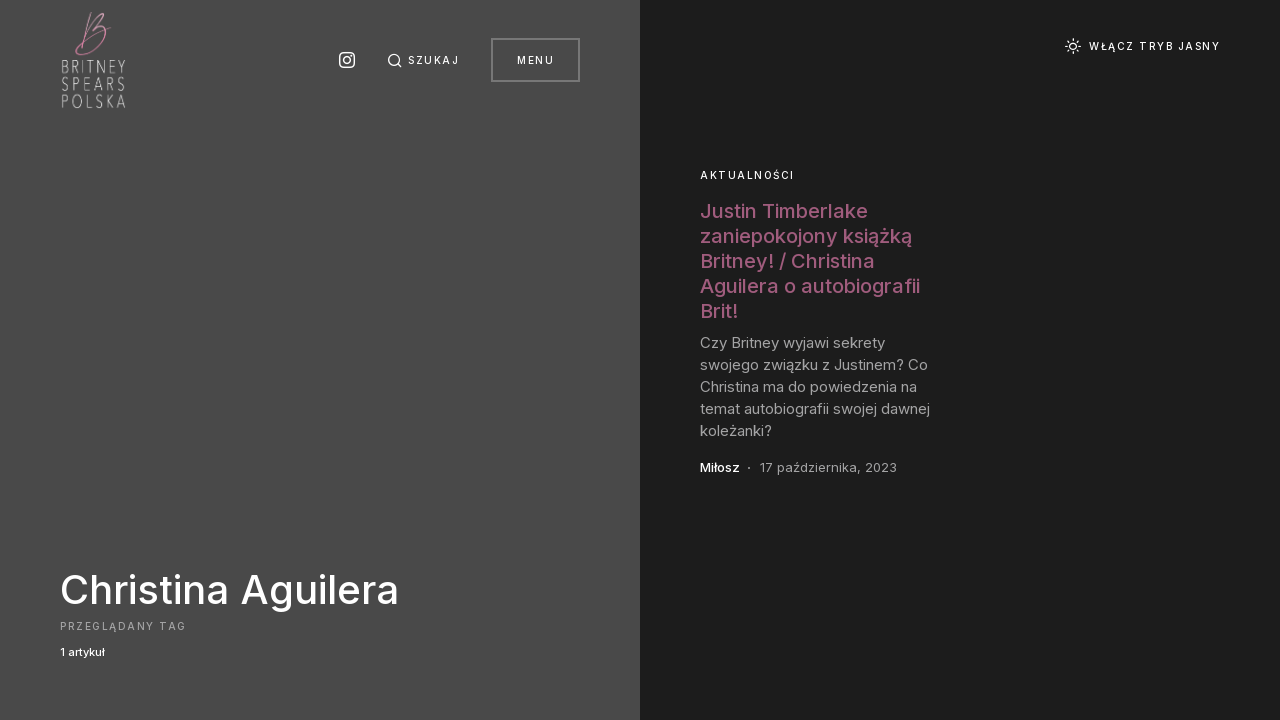

--- FILE ---
content_type: text/html; charset=UTF-8
request_url: https://britneyspears.pl/tag/christina-aguilera/
body_size: 14005
content:
<!doctype html>
<html lang="pl-PL">
<head>
	<meta charset="UTF-8" />
	<meta name="viewport" content="width=device-width, initial-scale=1" />
	<link rel="profile" href="https://gmpg.org/xfn/11" />
	<title>Christina Aguilera &#8211; Britney Spears Polska</title>
<meta name='robots' content='max-image-preview:large' />

            <script data-no-defer="1" data-ezscrex="false" data-cfasync="false" data-pagespeed-no-defer data-cookieconsent="ignore">
                var ctPublicFunctions = {"_ajax_nonce":"667bd21887","_rest_nonce":"8275e0d184","_ajax_url":"\/wp-admin\/admin-ajax.php","_rest_url":"https:\/\/britneyspears.pl\/wp-json\/","data__cookies_type":"none","data__ajax_type":"rest","data__bot_detector_enabled":"1","data__frontend_data_log_enabled":1,"cookiePrefix":"","wprocket_detected":false,"host_url":"britneyspears.pl","text__ee_click_to_select":"Click to select the whole data","text__ee_original_email":"The complete one is","text__ee_got_it":"Got it","text__ee_blocked":"Blocked","text__ee_cannot_connect":"Cannot connect","text__ee_cannot_decode":"Can not decode email. Unknown reason","text__ee_email_decoder":"CleanTalk email decoder","text__ee_wait_for_decoding":"The magic is on the way!","text__ee_decoding_process":"Please wait a few seconds while we decode the contact data."}
            </script>
        
            <script data-no-defer="1" data-ezscrex="false" data-cfasync="false" data-pagespeed-no-defer data-cookieconsent="ignore">
                var ctPublic = {"_ajax_nonce":"667bd21887","settings__forms__check_internal":"0","settings__forms__check_external":"0","settings__forms__force_protection":0,"settings__forms__search_test":"1","settings__forms__wc_add_to_cart":"0","settings__data__bot_detector_enabled":"1","settings__sfw__anti_crawler":0,"blog_home":"https:\/\/britneyspears.pl\/","pixel__setting":"3","pixel__enabled":false,"pixel__url":null,"data__email_check_before_post":"1","data__email_check_exist_post":0,"data__cookies_type":"none","data__key_is_ok":true,"data__visible_fields_required":true,"wl_brandname":"Anti-Spam by CleanTalk","wl_brandname_short":"CleanTalk","ct_checkjs_key":2006923644,"emailEncoderPassKey":"98da571f5557f2d7d3e79b5c9eb7b290","bot_detector_forms_excluded":"W10=","advancedCacheExists":false,"varnishCacheExists":false,"wc_ajax_add_to_cart":false}
            </script>
        <link rel='dns-prefetch' href='//fd.cleantalk.org' />
<link rel='dns-prefetch' href='//www.googletagmanager.com' />
<link rel='dns-prefetch' href='//fonts.googleapis.com' />
<link rel='dns-prefetch' href='//pagead2.googlesyndication.com' />
<link rel="alternate" type="application/rss+xml" title="Britney Spears Polska &raquo; Kanał z wpisami" href="https://britneyspears.pl/feed/" />
<link rel="alternate" type="application/rss+xml" title="Britney Spears Polska &raquo; Kanał z komentarzami" href="https://britneyspears.pl/comments/feed/" />
<link rel="alternate" type="application/rss+xml" title="Britney Spears Polska &raquo; Kanał z wpisami otagowanymi jako Christina Aguilera" href="https://britneyspears.pl/tag/christina-aguilera/feed/" />
<style id='wp-img-auto-sizes-contain-inline-css'>
img:is([sizes=auto i],[sizes^="auto," i]){contain-intrinsic-size:3000px 1500px}
/*# sourceURL=wp-img-auto-sizes-contain-inline-css */
</style>
<link rel='alternate stylesheet' id='powerkit-icons-css' href='https://britneyspears.pl/wp-content/plugins/powerkit/assets/fonts/powerkit-icons.woff?ver=3.0.4' as='font' type='font/wof' crossorigin />
<link rel='stylesheet' id='powerkit-css' href='https://britneyspears.pl/wp-content/plugins/powerkit/assets/css/powerkit.css?ver=3.0.4' media='all' />
<style id='wp-emoji-styles-inline-css'>

	img.wp-smiley, img.emoji {
		display: inline !important;
		border: none !important;
		box-shadow: none !important;
		height: 1em !important;
		width: 1em !important;
		margin: 0 0.07em !important;
		vertical-align: -0.1em !important;
		background: none !important;
		padding: 0 !important;
	}
/*# sourceURL=wp-emoji-styles-inline-css */
</style>
<style id='wp-block-library-inline-css'>
:root{--wp-block-synced-color:#7a00df;--wp-block-synced-color--rgb:122,0,223;--wp-bound-block-color:var(--wp-block-synced-color);--wp-editor-canvas-background:#ddd;--wp-admin-theme-color:#007cba;--wp-admin-theme-color--rgb:0,124,186;--wp-admin-theme-color-darker-10:#006ba1;--wp-admin-theme-color-darker-10--rgb:0,107,160.5;--wp-admin-theme-color-darker-20:#005a87;--wp-admin-theme-color-darker-20--rgb:0,90,135;--wp-admin-border-width-focus:2px}@media (min-resolution:192dpi){:root{--wp-admin-border-width-focus:1.5px}}.wp-element-button{cursor:pointer}:root .has-very-light-gray-background-color{background-color:#eee}:root .has-very-dark-gray-background-color{background-color:#313131}:root .has-very-light-gray-color{color:#eee}:root .has-very-dark-gray-color{color:#313131}:root .has-vivid-green-cyan-to-vivid-cyan-blue-gradient-background{background:linear-gradient(135deg,#00d084,#0693e3)}:root .has-purple-crush-gradient-background{background:linear-gradient(135deg,#34e2e4,#4721fb 50%,#ab1dfe)}:root .has-hazy-dawn-gradient-background{background:linear-gradient(135deg,#faaca8,#dad0ec)}:root .has-subdued-olive-gradient-background{background:linear-gradient(135deg,#fafae1,#67a671)}:root .has-atomic-cream-gradient-background{background:linear-gradient(135deg,#fdd79a,#004a59)}:root .has-nightshade-gradient-background{background:linear-gradient(135deg,#330968,#31cdcf)}:root .has-midnight-gradient-background{background:linear-gradient(135deg,#020381,#2874fc)}:root{--wp--preset--font-size--normal:16px;--wp--preset--font-size--huge:42px}.has-regular-font-size{font-size:1em}.has-larger-font-size{font-size:2.625em}.has-normal-font-size{font-size:var(--wp--preset--font-size--normal)}.has-huge-font-size{font-size:var(--wp--preset--font-size--huge)}.has-text-align-center{text-align:center}.has-text-align-left{text-align:left}.has-text-align-right{text-align:right}.has-fit-text{white-space:nowrap!important}#end-resizable-editor-section{display:none}.aligncenter{clear:both}.items-justified-left{justify-content:flex-start}.items-justified-center{justify-content:center}.items-justified-right{justify-content:flex-end}.items-justified-space-between{justify-content:space-between}.screen-reader-text{border:0;clip-path:inset(50%);height:1px;margin:-1px;overflow:hidden;padding:0;position:absolute;width:1px;word-wrap:normal!important}.screen-reader-text:focus{background-color:#ddd;clip-path:none;color:#444;display:block;font-size:1em;height:auto;left:5px;line-height:normal;padding:15px 23px 14px;text-decoration:none;top:5px;width:auto;z-index:100000}html :where(.has-border-color){border-style:solid}html :where([style*=border-top-color]){border-top-style:solid}html :where([style*=border-right-color]){border-right-style:solid}html :where([style*=border-bottom-color]){border-bottom-style:solid}html :where([style*=border-left-color]){border-left-style:solid}html :where([style*=border-width]){border-style:solid}html :where([style*=border-top-width]){border-top-style:solid}html :where([style*=border-right-width]){border-right-style:solid}html :where([style*=border-bottom-width]){border-bottom-style:solid}html :where([style*=border-left-width]){border-left-style:solid}html :where(img[class*=wp-image-]){height:auto;max-width:100%}:where(figure){margin:0 0 1em}html :where(.is-position-sticky){--wp-admin--admin-bar--position-offset:var(--wp-admin--admin-bar--height,0px)}@media screen and (max-width:600px){html :where(.is-position-sticky){--wp-admin--admin-bar--position-offset:0px}}

/*# sourceURL=wp-block-library-inline-css */
</style><style id='global-styles-inline-css'>
:root{--wp--preset--aspect-ratio--square: 1;--wp--preset--aspect-ratio--4-3: 4/3;--wp--preset--aspect-ratio--3-4: 3/4;--wp--preset--aspect-ratio--3-2: 3/2;--wp--preset--aspect-ratio--2-3: 2/3;--wp--preset--aspect-ratio--16-9: 16/9;--wp--preset--aspect-ratio--9-16: 9/16;--wp--preset--color--black: #000000;--wp--preset--color--cyan-bluish-gray: #abb8c3;--wp--preset--color--white: #ffffff;--wp--preset--color--pale-pink: #f78da7;--wp--preset--color--vivid-red: #cf2e2e;--wp--preset--color--luminous-vivid-orange: #ff6900;--wp--preset--color--luminous-vivid-amber: #fcb900;--wp--preset--color--light-green-cyan: #7bdcb5;--wp--preset--color--vivid-green-cyan: #00d084;--wp--preset--color--pale-cyan-blue: #8ed1fc;--wp--preset--color--vivid-cyan-blue: #0693e3;--wp--preset--color--vivid-purple: #9b51e0;--wp--preset--color--blue: #59BACC;--wp--preset--color--green: #58AD69;--wp--preset--color--orange: #FFBC49;--wp--preset--color--red: #e32c26;--wp--preset--color--gray-100: #f8f9fb;--wp--preset--color--gray-200: #e9ecef;--wp--preset--color--secondary: #818181;--wp--preset--gradient--vivid-cyan-blue-to-vivid-purple: linear-gradient(135deg,rgb(6,147,227) 0%,rgb(155,81,224) 100%);--wp--preset--gradient--light-green-cyan-to-vivid-green-cyan: linear-gradient(135deg,rgb(122,220,180) 0%,rgb(0,208,130) 100%);--wp--preset--gradient--luminous-vivid-amber-to-luminous-vivid-orange: linear-gradient(135deg,rgb(252,185,0) 0%,rgb(255,105,0) 100%);--wp--preset--gradient--luminous-vivid-orange-to-vivid-red: linear-gradient(135deg,rgb(255,105,0) 0%,rgb(207,46,46) 100%);--wp--preset--gradient--very-light-gray-to-cyan-bluish-gray: linear-gradient(135deg,rgb(238,238,238) 0%,rgb(169,184,195) 100%);--wp--preset--gradient--cool-to-warm-spectrum: linear-gradient(135deg,rgb(74,234,220) 0%,rgb(151,120,209) 20%,rgb(207,42,186) 40%,rgb(238,44,130) 60%,rgb(251,105,98) 80%,rgb(254,248,76) 100%);--wp--preset--gradient--blush-light-purple: linear-gradient(135deg,rgb(255,206,236) 0%,rgb(152,150,240) 100%);--wp--preset--gradient--blush-bordeaux: linear-gradient(135deg,rgb(254,205,165) 0%,rgb(254,45,45) 50%,rgb(107,0,62) 100%);--wp--preset--gradient--luminous-dusk: linear-gradient(135deg,rgb(255,203,112) 0%,rgb(199,81,192) 50%,rgb(65,88,208) 100%);--wp--preset--gradient--pale-ocean: linear-gradient(135deg,rgb(255,245,203) 0%,rgb(182,227,212) 50%,rgb(51,167,181) 100%);--wp--preset--gradient--electric-grass: linear-gradient(135deg,rgb(202,248,128) 0%,rgb(113,206,126) 100%);--wp--preset--gradient--midnight: linear-gradient(135deg,rgb(2,3,129) 0%,rgb(40,116,252) 100%);--wp--preset--font-size--small: 12px;--wp--preset--font-size--medium: 20px;--wp--preset--font-size--large: 24px;--wp--preset--font-size--x-large: 42px;--wp--preset--font-size--regular: 16px;--wp--preset--font-size--huge: 30px;--wp--preset--spacing--20: 0.44rem;--wp--preset--spacing--30: 0.67rem;--wp--preset--spacing--40: 1rem;--wp--preset--spacing--50: 1.5rem;--wp--preset--spacing--60: 2.25rem;--wp--preset--spacing--70: 3.38rem;--wp--preset--spacing--80: 5.06rem;--wp--preset--shadow--natural: 6px 6px 9px rgba(0, 0, 0, 0.2);--wp--preset--shadow--deep: 12px 12px 50px rgba(0, 0, 0, 0.4);--wp--preset--shadow--sharp: 6px 6px 0px rgba(0, 0, 0, 0.2);--wp--preset--shadow--outlined: 6px 6px 0px -3px rgb(255, 255, 255), 6px 6px rgb(0, 0, 0);--wp--preset--shadow--crisp: 6px 6px 0px rgb(0, 0, 0);}:where(.is-layout-flex){gap: 0.5em;}:where(.is-layout-grid){gap: 0.5em;}body .is-layout-flex{display: flex;}.is-layout-flex{flex-wrap: wrap;align-items: center;}.is-layout-flex > :is(*, div){margin: 0;}body .is-layout-grid{display: grid;}.is-layout-grid > :is(*, div){margin: 0;}:where(.wp-block-columns.is-layout-flex){gap: 2em;}:where(.wp-block-columns.is-layout-grid){gap: 2em;}:where(.wp-block-post-template.is-layout-flex){gap: 1.25em;}:where(.wp-block-post-template.is-layout-grid){gap: 1.25em;}.has-black-color{color: var(--wp--preset--color--black) !important;}.has-cyan-bluish-gray-color{color: var(--wp--preset--color--cyan-bluish-gray) !important;}.has-white-color{color: var(--wp--preset--color--white) !important;}.has-pale-pink-color{color: var(--wp--preset--color--pale-pink) !important;}.has-vivid-red-color{color: var(--wp--preset--color--vivid-red) !important;}.has-luminous-vivid-orange-color{color: var(--wp--preset--color--luminous-vivid-orange) !important;}.has-luminous-vivid-amber-color{color: var(--wp--preset--color--luminous-vivid-amber) !important;}.has-light-green-cyan-color{color: var(--wp--preset--color--light-green-cyan) !important;}.has-vivid-green-cyan-color{color: var(--wp--preset--color--vivid-green-cyan) !important;}.has-pale-cyan-blue-color{color: var(--wp--preset--color--pale-cyan-blue) !important;}.has-vivid-cyan-blue-color{color: var(--wp--preset--color--vivid-cyan-blue) !important;}.has-vivid-purple-color{color: var(--wp--preset--color--vivid-purple) !important;}.has-black-background-color{background-color: var(--wp--preset--color--black) !important;}.has-cyan-bluish-gray-background-color{background-color: var(--wp--preset--color--cyan-bluish-gray) !important;}.has-white-background-color{background-color: var(--wp--preset--color--white) !important;}.has-pale-pink-background-color{background-color: var(--wp--preset--color--pale-pink) !important;}.has-vivid-red-background-color{background-color: var(--wp--preset--color--vivid-red) !important;}.has-luminous-vivid-orange-background-color{background-color: var(--wp--preset--color--luminous-vivid-orange) !important;}.has-luminous-vivid-amber-background-color{background-color: var(--wp--preset--color--luminous-vivid-amber) !important;}.has-light-green-cyan-background-color{background-color: var(--wp--preset--color--light-green-cyan) !important;}.has-vivid-green-cyan-background-color{background-color: var(--wp--preset--color--vivid-green-cyan) !important;}.has-pale-cyan-blue-background-color{background-color: var(--wp--preset--color--pale-cyan-blue) !important;}.has-vivid-cyan-blue-background-color{background-color: var(--wp--preset--color--vivid-cyan-blue) !important;}.has-vivid-purple-background-color{background-color: var(--wp--preset--color--vivid-purple) !important;}.has-black-border-color{border-color: var(--wp--preset--color--black) !important;}.has-cyan-bluish-gray-border-color{border-color: var(--wp--preset--color--cyan-bluish-gray) !important;}.has-white-border-color{border-color: var(--wp--preset--color--white) !important;}.has-pale-pink-border-color{border-color: var(--wp--preset--color--pale-pink) !important;}.has-vivid-red-border-color{border-color: var(--wp--preset--color--vivid-red) !important;}.has-luminous-vivid-orange-border-color{border-color: var(--wp--preset--color--luminous-vivid-orange) !important;}.has-luminous-vivid-amber-border-color{border-color: var(--wp--preset--color--luminous-vivid-amber) !important;}.has-light-green-cyan-border-color{border-color: var(--wp--preset--color--light-green-cyan) !important;}.has-vivid-green-cyan-border-color{border-color: var(--wp--preset--color--vivid-green-cyan) !important;}.has-pale-cyan-blue-border-color{border-color: var(--wp--preset--color--pale-cyan-blue) !important;}.has-vivid-cyan-blue-border-color{border-color: var(--wp--preset--color--vivid-cyan-blue) !important;}.has-vivid-purple-border-color{border-color: var(--wp--preset--color--vivid-purple) !important;}.has-vivid-cyan-blue-to-vivid-purple-gradient-background{background: var(--wp--preset--gradient--vivid-cyan-blue-to-vivid-purple) !important;}.has-light-green-cyan-to-vivid-green-cyan-gradient-background{background: var(--wp--preset--gradient--light-green-cyan-to-vivid-green-cyan) !important;}.has-luminous-vivid-amber-to-luminous-vivid-orange-gradient-background{background: var(--wp--preset--gradient--luminous-vivid-amber-to-luminous-vivid-orange) !important;}.has-luminous-vivid-orange-to-vivid-red-gradient-background{background: var(--wp--preset--gradient--luminous-vivid-orange-to-vivid-red) !important;}.has-very-light-gray-to-cyan-bluish-gray-gradient-background{background: var(--wp--preset--gradient--very-light-gray-to-cyan-bluish-gray) !important;}.has-cool-to-warm-spectrum-gradient-background{background: var(--wp--preset--gradient--cool-to-warm-spectrum) !important;}.has-blush-light-purple-gradient-background{background: var(--wp--preset--gradient--blush-light-purple) !important;}.has-blush-bordeaux-gradient-background{background: var(--wp--preset--gradient--blush-bordeaux) !important;}.has-luminous-dusk-gradient-background{background: var(--wp--preset--gradient--luminous-dusk) !important;}.has-pale-ocean-gradient-background{background: var(--wp--preset--gradient--pale-ocean) !important;}.has-electric-grass-gradient-background{background: var(--wp--preset--gradient--electric-grass) !important;}.has-midnight-gradient-background{background: var(--wp--preset--gradient--midnight) !important;}.has-small-font-size{font-size: var(--wp--preset--font-size--small) !important;}.has-medium-font-size{font-size: var(--wp--preset--font-size--medium) !important;}.has-large-font-size{font-size: var(--wp--preset--font-size--large) !important;}.has-x-large-font-size{font-size: var(--wp--preset--font-size--x-large) !important;}
/*# sourceURL=global-styles-inline-css */
</style>

<style id='classic-theme-styles-inline-css'>
/*! This file is auto-generated */
.wp-block-button__link{color:#fff;background-color:#32373c;border-radius:9999px;box-shadow:none;text-decoration:none;padding:calc(.667em + 2px) calc(1.333em + 2px);font-size:1.125em}.wp-block-file__button{background:#32373c;color:#fff;text-decoration:none}
/*# sourceURL=/wp-includes/css/classic-themes.min.css */
</style>
<link rel='stylesheet' id='cleantalk-public-css-css' href='https://britneyspears.pl/wp-content/plugins/cleantalk-spam-protect/css/cleantalk-public.min.css?ver=6.70.1_1768806429' media='all' />
<link rel='stylesheet' id='cleantalk-email-decoder-css-css' href='https://britneyspears.pl/wp-content/plugins/cleantalk-spam-protect/css/cleantalk-email-decoder.min.css?ver=6.70.1_1768806429' media='all' />
<link rel='stylesheet' id='powerkit-basic-elements-css' href='https://britneyspears.pl/wp-content/plugins/powerkit/modules/basic-elements/public/css/public-powerkit-basic-elements.css?ver=3.0.4' media='screen' />
<link rel='stylesheet' id='powerkit-scroll-to-top-css' href='https://britneyspears.pl/wp-content/plugins/powerkit/modules/scroll-to-top/public/css/public-powerkit-scroll-to-top.css?ver=3.0.4' media='all' />
<link rel='stylesheet' id='powerkit-share-buttons-css' href='https://britneyspears.pl/wp-content/plugins/powerkit/modules/share-buttons/public/css/public-powerkit-share-buttons.css?ver=3.0.4' media='all' />
<link rel='stylesheet' id='powerkit-social-links-css' href='https://britneyspears.pl/wp-content/plugins/powerkit/modules/social-links/public/css/public-powerkit-social-links.css?ver=3.0.4' media='all' />
<link rel='stylesheet' id='csco-styles-css' href='https://britneyspears.pl/wp-content/themes/uppercase/style.css?ver=1.1.6' media='all' />
<style id='csco-styles-inline-css'>
:root, [site-data-scheme="default"]{--cs-color-site-background:#ffffff;}:root, [site-data-scheme="default"], [data-scheme=default]{--cs-color-component-background:rgba(255,255,255,0.8);}:root, [data-scheme="default"]{--cs-color-secondary:#818181;--cs-color-button:#a05c7d;--cs-color-button-contrast:#ffffff;--cs-color-button-hover:#a4a4a5;--cs-color-button-hover-contrast:#ffffff;}[data-scheme="default"] .cs-posts-area .cs-entry__outer:not([data-scheme="inverse"]) .cs-entry__title a{--cs-color-base:#a05c7d;}[data-scheme="default"] .cs-posts-area .cs-entry__outer:not([data-scheme="inverse"]) .cs-entry__title a:hover{--cs-color-secondary:#a4a4a5;}
					[data-scheme="default"] .cs-page-header-area:not([data-scheme="inverse"]),
					[data-scheme="default"] .cs-content-area .cs-entry__outer:not([data-scheme="inverse"])
				{--cs-color-category:#a4a4a5;--cs-color-category-hover:#a05c7d;--cs-color-post-meta:#737378;--cs-color-post-meta-link:#a4a4a5;--cs-color-post-meta-link-hover:#a05c7d;}[site-data-scheme="dark"]{--cs-color-site-background:#1c1c1c;}[site-data-scheme="dark"], [data-scheme="dark"], [data-scheme="inverse"]{--cs-color-component-background:rgba(0,0,0,0.5);}[data-scheme="dark"]{--cs-color-button:#a05c7d;--cs-color-button-contrast:#ffffff;--cs-color-button-hover:#a4a4a5;--cs-color-button-hover-contrast:#ffffff;}[data-scheme="dark"] .cs-posts-area .cs-entry__outer:not([data-scheme="inverse"]) .cs-entry__title a{--cs-color-base:#a05c7d;}[data-scheme="dark"] .cs-posts-area .cs-entry__outer:not([data-scheme="inverse"]) .cs-entry__title a:hover{--cs-color-secondary:#a4a4a5;}
					[data-scheme="dark"] .cs-page-header-area:not([data-scheme="inverse"]),
					[data-scheme="dark"] .cs-content-area .cs-entry__outer:not([data-scheme="inverse"])
				{--cs-color-category:#ffffff;--cs-color-category-hover:#a4a4a5;--cs-color-post-meta:#a4a4a5;--cs-color-post-meta-link:#ffffff;--cs-color-post-meta-link-hover:#a4a4a5;}.cs-page-header-background.cs-overlay-solid, .cs-overlay-background.cs-overlay-solid{--cs-color-overlay-background-gradient:rgba(0,0,0,0.25);}.cs-page-header-background.cs-overlay-gradient-top, .cs-page-header-background.cs-overlay-gradient-bottom, .cs-overlay-background.cs-overlay-gradient-top, .cs-overlay-background.cs-overlay-gradient-bottom{--cs-color-overlay-background-gradient:rgba(0,0,0,0.5);}:root{--cs-image-border-radius:0px;--cs-button-border-radius:0px;--cs-input-border-radius:0px;}
/*# sourceURL=csco-styles-inline-css */
</style>
<link rel='stylesheet' id='c2d7c1f2185345a6018ede19a050c24e-css' href='//fonts.googleapis.com/css?family=Inter%3Aregular%2Citalic%2C500%2C600%2C700&#038;ver=1.1.6' media='all' />
<link rel='stylesheet' id='0b7f17f0940f8b5c497f90f8ac0ef06d-css' href='//fonts.googleapis.com/css?family=Inter%3Aregular%2C600&#038;ver=1.1.6' media='all' />
<link rel='stylesheet' id='0530267ee2c17bd63524fc880470061f-css' href='//fonts.googleapis.com/css?family=Inter%3Aregular%2Citalic%2C500italic%2C600%2C600italic&#038;ver=1.1.6' media='all' />
<script src="https://britneyspears.pl/wp-content/plugins/cleantalk-spam-protect/js/apbct-public-bundle.min.js?ver=6.70.1_1768806429" id="apbct-public-bundle.min-js-js"></script>
<script src="https://fd.cleantalk.org/ct-bot-detector-wrapper.js?ver=6.70.1" id="ct_bot_detector-js" defer data-wp-strategy="defer"></script>
<script src="https://britneyspears.pl/wp-includes/js/jquery/jquery.min.js?ver=3.7.1" id="jquery-core-js"></script>
<script src="https://britneyspears.pl/wp-includes/js/jquery/jquery-migrate.min.js?ver=3.4.1" id="jquery-migrate-js"></script>

<!-- Fragment znacznika Google (gtag.js) dodany przez Site Kit -->
<!-- Fragment Google Analytics dodany przez Site Kit -->
<script src="https://www.googletagmanager.com/gtag/js?id=GT-MQP9NQDB" id="google_gtagjs-js" async></script>
<script id="google_gtagjs-js-after">
window.dataLayer = window.dataLayer || [];function gtag(){dataLayer.push(arguments);}
gtag("set","linker",{"domains":["britneyspears.pl"]});
gtag("js", new Date());
gtag("set", "developer_id.dZTNiMT", true);
gtag("config", "GT-MQP9NQDB");
//# sourceURL=google_gtagjs-js-after
</script>
<link rel="https://api.w.org/" href="https://britneyspears.pl/wp-json/" /><link rel="alternate" title="JSON" type="application/json" href="https://britneyspears.pl/wp-json/wp/v2/tags/31" /><link rel="EditURI" type="application/rsd+xml" title="RSD" href="https://britneyspears.pl/xmlrpc.php?rsd" />
<meta name="generator" content="WordPress 6.9" />
<meta name="generator" content="Site Kit by Google 1.170.0" /><style id='csco-theme-typography'>
	:root {
		/* Base Font */
		--cs-font-base-family: Inter;
		--cs-font-base-size: 1rem;
		--cs-font-base-weight: 400;
		--cs-font-base-style: normal;
		--cs-font-base-letter-spacing: normal;
		--cs-font-base-line-height: 1.5;

		/* Primary Font */
		--cs-font-primary-family: Inter;
		--cs-font-primary-size: 0.625rem;
		--cs-font-primary-weight: 500;
		--cs-font-primary-style: normal;
		--cs-font-primary-letter-spacing: 0.15em;
		--cs-font-primary-text-transform: uppercase;

		/* Secondary Font */
		--cs-font-secondary-family: Inter;
		--cs-font-secondary-size: 0.6875rem;
		--cs-font-secondary-weight: 500;
		--cs-font-secondary-style: normal;
		--cs-font-secondary-letter-spacing: normal;
		--cs-font-secondary-text-transform: none;

		/* Category Font */
		--cs-font-category-family: Inter;
		--cs-font-category-size: 0.625rem;
		--cs-font-category-weight: 500;
		--cs-font-category-style: normal;
		--cs-font-category-letter-spacing: 0.15em;
		--cs-font-category-text-transform: uppercase;

		/* Used for mixed tile category. */
		--cs-font-mixed-tile-category-family: var(--cs-font-category-family);
		--cs-font-mixed-tile-category-size: var(--cs-font-category-size);
		--cs-font-mixed-tile-category-weight: var(--cs-font-category-weight);
		--cs-font-mixed-tile-category-style: var(--cs-font-category-style);
		--cs-font-mixed-tile-category-letter-spacing: var(--cs-font-category-letter-spacing);
		--cs-font-mixed-tile-category-text-transform: var(--cs-font-category-text-transform);

		/* Post Meta Font */
		--cs-font-post-meta-family: Inter;
		--cs-font-post-meta-size: 0.8125rem;
		--cs-font-post-meta-weight: 400;
		--cs-font-post-meta-style: normal;
		--cs-font-post-meta-letter-spacing: normal;
		--cs-font-post-meta-text-transform: none;

		/* Used for post-meta mixed tile. */
		--cs-font-mixed-tile-post-meta-family: var(--cs-font-post-meta-family);
		--cs-font-mixed-tile-post-meta-size: var(--cs-font-post-meta-size);
		--cs-font-mixed-tile-post-meta-weight: var(--cs-font-post-meta-weight);
		--cs-font-mixed-tile-post-meta-style: var(--cs-font-post-meta-style);
		--cs-font-mixed-tile-post-meta-letter-spacing: var(--cs-font-post-meta-letter-spacing);
		--cs-font-mixed-tile-post-meta-text-transform: var(--cs-font-post-meta-text-transform);

		/* Input Font */
		--cs-font-input-family: Inter;
		--cs-font-input-size: 0.75rem;
		--cs-font-input-weight: 400;
		--cs-font-input-style: normal;
		--cs-font-input-letter-spacing: normal;
		--cs-font-input-text-transform: none;

		/* Post Subtitle */
		--cs-font-post-subtitle-family: Inter;
		--cs-font-post-subtitle-weight: 400;
		--cs-font-post-subtitle-size: 1.25rem;
		--cs-font-post-subtitle-letter-spacing: normal;

		/* Post Content */
		--cs-font-post-content-family: Inter;
		--cs-font-post-content-size: 1rem;
		--cs-font-post-content-letter-spacing: normal;

		/* Summary */
		--cs-font-entry-summary-family: Inter;
		--cs-font-entry-summary-wegiht: 400;
		--cs-font-entry-summary-size: 1rem;
		--cs-font-entry-summary-letter-spacing: normal;

		/* Entry Excerpt */
		--cs-font-entry-excerpt-family: Inter;
		--cs-font-entry-excerpt-weight: 400;
		--cs-font-entry-excerpt-size: 0.9375rem;
		--cs-font-entry-excerpt-letter-spacing: normal;

		/* Entry Excerpt mixed tile */
		--cs-font-mixed-tile-entry-excerpt-family: var(--cs-font-entry-excerpt-family);
		--cs-font-mixed-tile-entry-excerpt-size: 1rem;
		--cs-font-mixed-tile-entry-excerpt-letter-spacing: var(--cs-font-entry-excerpt-letter-spacing);

		/* Logos --------------- */

		/* Main Logo */
		--cs-font-main-logo-family: Inter;
		--cs-font-main-logo-size: 1.5rem;
		--cs-font-main-logo-weight: 500;
		--cs-font-main-logo-style: normal;
		--cs-font-main-logo-letter-spacing: normal;
		--cs-font-main-logo-text-transform: uppercase;

		/* Headings --------------- */

		/* Headings */
		--cs-font-headings-family: Inter;
		--cs-font-headings-weight: 500;
		--cs-font-headings-style: normal;
		--cs-font-headings-line-height: 1.25;
		--cs-font-headings-letter-spacing: normal;
		--cs-font-headings-text-transform: none;

		/* Section Headings */
		--cs-font-section-headings-family: Inter;
		--cs-font-section-headings-size: 2.5rem;
		--cs-font-section-headings-weight: 500;
		--cs-font-section-headings-style: normal;
		--cs-font-section-headings-letter-spacing: normal;
		--cs-font-section-headings-text-transform: none;

		/* Headings mixed tile */
		--cs-font-mixed-tile-headings-family: var(--cs-font-headings-family);
		--cs-font-mixed-tile-headings-weight: var(--cs-font-headings-weight);
		--cs-font-mixed-tile-headings-style: normal;
		--cs-font-mixed-tile-headings-line-height: var(--cs-font-headings-line-height);
		--cs-font-mixed-tile-headings-letter-spacing: var(--cs-font-headings-letter-spacing);
		--cs-font-mixed-tile-headings-text-transform: var(--cs-font-headings-text-transform);

		/* Menu Font --------------- */

		/* Menu */
		/* Used for main top level menu elements. */
		--cs-font-menu-family: Inter;
		--cs-font-menu-size: 1.5rem;
		--cs-font-menu-weight: 400;
		--cs-font-menu-style: normal;
		--cs-font-menu-letter-spacing: normal;
		--cs-font-menu-text-transform: none;

		/* Submenu Font */
		/* Used for submenu elements. */
		--cs-font-submenu-family: Inter;
		--cs-font-submenu-size: 1.5rem;
		--cs-font-submenu-weight: 400;
		--cs-font-submenu-style: normal;
		--cs-font-submenu-letter-spacing: normal;
		--cs-font-submenu-text-transform: none;

		/* Muti-Column Submenu Font */
		/* Used for multi-column submenu elements. */
		--cs-font-submenu-small-family: Inter;
		--cs-font-submenu-small-size: 1.5rem;
		--cs-font-submenu-small-weight: 400;
		--cs-font-submenu-small-style: normal;
		--cs-font-submenu-small-letter-spacing: normal;
		--cs-font-submenu-small-text-transform: none;

		/* Secondary Menu Font. */
		/* Used for extra menu elements. */
		--cs-font-extra-menu-family: Inter;
		--cs-font-extra-menu-size: 1.5rem;
		--cs-font-secondarymenu-size: var(--cs-font-extra-menu-size);
		--cs-font-extra-menu-weight: 400;
		--cs-font-extra-menu-style: normal;
		--cs-font-extra-menu-letter-spacing: normal;
		--cs-font-extra-menu-text-transform: none;
	}

	@media (min-width: 720px) {
		.cs-page-header-title,
		.cs-entry__header .cs-entry__title {
			font-size: 2.5rem;
		}
		.home .cs-posts-area .cs-entry__title,
		.blog .cs-posts-area .cs-entry__title {
			font-size: 1.5rem;
		}
		.home .cs-entry__outer-full .cs-entry__title,
		.blog .cs-entry__outer-full .cs-entry__title {
			--cs-font-mixed-tile-headings-size: 2rem;
		}
		.archive .cs-posts-area .cs-entry__title {
			font-size: 1.25rem;
		}
		.archive .cs-entry__outer-full .cs-entry__title {
			--cs-font-mixed-tile-headings-size: 2rem;
		}
	}


</style>

<!-- Znaczniki meta Google AdSense dodane przez Site Kit -->
<meta name="google-adsense-platform-account" content="ca-host-pub-2644536267352236">
<meta name="google-adsense-platform-domain" content="sitekit.withgoogle.com">
<!-- Zakończ dodawanie meta znaczników Google AdSense przez Site Kit -->

<!-- Fragment Google AdSense dodany przez Site Kit -->
<script async src="https://pagead2.googlesyndication.com/pagead/js/adsbygoogle.js?client=ca-pub-7365084447032679&amp;host=ca-host-pub-2644536267352236" crossorigin="anonymous"></script>

<!-- Zakończ fragment Google AdSense dodany przez Site Kit -->
<link rel="icon" href="https://britneyspears.pl/wp-content/uploads/2023/09/cropped-logo-32x32.png" sizes="32x32" />
<link rel="icon" href="https://britneyspears.pl/wp-content/uploads/2023/09/cropped-logo-192x192.png" sizes="192x192" />
<link rel="apple-touch-icon" href="https://britneyspears.pl/wp-content/uploads/2023/09/cropped-logo-180x180.png" />
<meta name="msapplication-TileImage" content="https://britneyspears.pl/wp-content/uploads/2023/09/cropped-logo-270x270.png" />
</head>

<body class="archive tag tag-christina-aguilera tag-31 wp-embed-responsive wp-theme-uppercase" data-scheme='dark' site-data-scheme='dark'>



<div id="page" class="cs-site">

	
	<div class="cs-site-inner">

		<main id="main" class="cs-site-primary">

			
			<div class="cs-site-content">

				
				<div id="content" class="cs-main-content">

					
					
<div class="cs-page-header-area" data-scheme="dark" data-force="false">

	<div class="cs-page-header-overlay">

		
		<div class="cs-page-header-item">

			
<header id="masthead" class="cs-header cs-header-primary cs-header-social-links-enable">
	<div class="cs-header__inner cs-header__inner-desktop">
		<div class="cs-header__col cs-col-left">
					<div class="cs-logo ">
			<a class="cs-header__logo cs-logo-default " href="https://britneyspears.pl/">
				<img src="https://britneyspears.pl/wp-content/uploads/2023/09/bspl-logo-v1.2.png"  alt="Britney Spears Polska" >			</a>

									<a class="cs-header__logo cs-logo-dark " href="https://britneyspears.pl/">
							<img src="https://britneyspears.pl/wp-content/uploads/2023/09/bspl-logo-dark-2.png"  alt="Britney Spears Polska" >						</a>
							</div>
				</div>
		<div class="cs-header__col cs-col-right">
					<div class="cs-navbar-social-links">
				<div class="pk-social-links-wrap  pk-social-links-template-nav pk-social-links-align-default pk-social-links-scheme-light pk-social-links-titles-disabled pk-social-links-counts-enabled pk-social-links-labels-disabled pk-social-links-mode-php pk-social-links-mode-rest">
		<div class="pk-social-links-items">
								<div class="pk-social-links-item pk-social-links-instagram  pk-social-links-no-count" data-id="instagram">
						<a href="https://www.instagram.com/britneyspearspl" class="pk-social-links-link" target="_blank" rel="nofollow noopener" aria-label="Instagram">
							<i class="pk-social-links-icon pk-icon pk-icon-instagram"></i>
							
															<span class="pk-social-links-count pk-font-secondary">0</span>
							
							
													</a>
					</div>
							</div>
	</div>
			</div>
				<span class="cs-header__search-toggle" role="button">
			<i class="cs-icon cs-icon-search"></i>
			<span class="cs-header__search-label">Szukaj</span>
		</span>
				<span class="cs-header__menu-toggle" role="button">Menu</span>
				</div>
	</div>
</header>

			<div class="cs-page-header-inner">

				
<div class="cs-page__header">

	<h1 class="cs-page-header-title">Christina Aguilera</h1>			<span class="cs-page__subtitle">Przeglądany tag </span>
					<div class="cs-page__archive-count">
			1 artykuł		</div>
		
</div>

			</div>
		</div>
	</div>

	
<div class="cs-search cs-component" data-scheme="dark">

	<form role="search" method="get" class="cs-search__nav-form cs-show-wrapper" action="https://britneyspears.pl/">
		<div class="cs-search__group">
			<input data-swpparentel=".cs-search-live-result" required class="cs-search__input" data-swplive="true" type="search" value="" name="s" placeholder="Czego szukasz?">
			<button class="cs-search__close">
				<i class="cs-icon cs-icon-x"></i>
			</button>
		</div>
	</form>

	<div class="cs-search__inner">

		<div class="cs-search-live-result"></div>

						<div class="cs-search__posts">
					<h5 class="cs-section-heading cs-show-wrapper">
						<span>Popularne </span>
					</h5>
					<div class="cs-search__posts-wrapper cs-show-wrapper">
													<article class="post-2906 post type-post status-publish format-standard category-aktualnosci tag-autobiografia tag-facebook tag-ksiazka tag-spotify tag-the-woman-in-me cs-entry cs-video-wrap">
								<div class="cs-entry__outer">
									
									<div class="cs-entry__inner cs-entry__content">
										<div class="cs-entry__post-meta" ><div class="cs-meta-category"><ul class="post-categories">
	<li><a href="https://britneyspears.pl/category/aktualnosci/" rel="category tag">Aktualności</a></li></ul></div></div>
										<h6 class="cs-entry__title"><a href="https://britneyspears.pl/the-woman-in-me-jednym-z-najpopularniejszych-audiobookow-na-spotify-w-2024-roku/">“The Woman in Me” jednym z najpopularniejszych audiobooków na Spotify w 2024 roku</a></h6>
																			</div>
								</div>
							</article>
													<article class="post-2897 post type-post status-publish format-standard category-aktualnosci tag-instagram tag-paparazzi tag-urodziny cs-entry cs-video-wrap">
								<div class="cs-entry__outer">
									
									<div class="cs-entry__inner cs-entry__content">
										<div class="cs-entry__post-meta" ><div class="cs-meta-category"><ul class="post-categories">
	<li><a href="https://britneyspears.pl/category/aktualnosci/" rel="category tag">Aktualności</a></li></ul></div></div>
										<h6 class="cs-entry__title"><a href="https://britneyspears.pl/britney-swietuje-43-urodziny-nowe-zdjecia-paparazzi-i-tajemnicza-przeprowadzka-do-meksyku/">Britney świętuje 43. urodziny – nowe zdjęcia paparazzi i tajemnicza przeprowadzka do Meksyku?</a></h6>
																			</div>
								</div>
							</article>
													<article class="post-2893 post type-post status-publish format-standard category-aktualnosci tag-urodziny tag-zyczenia cs-entry cs-video-wrap">
								<div class="cs-entry__outer">
									
									<div class="cs-entry__inner cs-entry__content">
										<div class="cs-entry__post-meta" ><div class="cs-meta-category"><ul class="post-categories">
	<li><a href="https://britneyspears.pl/category/aktualnosci/" rel="category tag">Aktualności</a></li></ul></div></div>
										<h6 class="cs-entry__title"><a href="https://britneyspears.pl/wszystkiego-najlepszego-britney-jean-spears-2024/">Wszystkiego najlepszego Britney Jean Spears!</a></h6>
																			</div>
								</div>
							</article>
											</div>
				</div>
				
						<div class="cs-search__tags-wrapper">
					<div class="cs-search__tags">
						<ul class="cs-show-wrapper">
															<li>
									<a href="https://britneyspears.pl/tag/zyczenia/" rel="tag">
										życzenia									</a>
								</li>
															<li>
									<a href="https://britneyspears.pl/tag/zlota-plyta/" rel="tag">
										złota płyta									</a>
								</li>
															<li>
									<a href="https://britneyspears.pl/tag/zestawienia/" rel="tag">
										zestawienia									</a>
								</li>
															<li>
									<a href="https://britneyspears.pl/tag/youtopia/" rel="tag">
										youtopia									</a>
								</li>
															<li>
									<a href="https://britneyspears.pl/tag/wywiad/" rel="tag">
										wywiad									</a>
								</li>
															<li>
									<a href="https://britneyspears.pl/tag/wspomnienia/" rel="tag">
										wspomnienia									</a>
								</li>
															<li>
									<a href="https://britneyspears.pl/tag/wspolpraca/" rel="tag">
										współpraca									</a>
								</li>
															<li>
									<a href="https://britneyspears.pl/tag/work-bitch/" rel="tag">
										work bitch									</a>
								</li>
															<li>
									<a href="https://britneyspears.pl/tag/william-orbit/" rel="tag">
										william orbit									</a>
								</li>
															<li>
									<a href="https://britneyspears.pl/tag/will-i-am/" rel="tag">
										will.i.am									</a>
								</li>
													</ul>
					</div>
				</div>
				
	</div>

</div>

	
<div class="cs-menu cs-component" data-scheme="dark">
	<div class="cs-menu__inner">
		<nav class="cs-menu__nav cs-menu__nav-main"><ul id="menu-britney" class="cs-menu__nav-inner cs-show-wrapper"><li id="menu-item-1684" class="menu-item menu-item-type-post_type menu-item-object-page menu-item-has-children menu-item-1684 menu-item-multi-column"><a href="https://britneyspears.pl/britney-2/">Britney</a>
<ul class="sub-menu">
	<li id="menu-item-187" class="menu-item menu-item-type-post_type menu-item-object-page menu-item-187 menu-item-multi-column"><a href="https://britneyspears.pl/biografia/">Biografia</a></li>
	<li id="menu-item-198" class="menu-item menu-item-type-post_type menu-item-object-page menu-item-198"><a href="https://britneyspears.pl/autobiografia/">Autobiografia</a></li>
	<li id="menu-item-1683" class="menu-item menu-item-type-post_type menu-item-object-page menu-item-1683"><a href="https://britneyspears.pl/rodzina/">Rodzina</a></li>
	<li id="menu-item-1682" class="menu-item menu-item-type-post_type menu-item-object-page menu-item-1682"><a href="https://britneyspears.pl/slub/">Ślub</a></li>
	<li id="menu-item-1681" class="menu-item menu-item-type-post_type menu-item-object-page menu-item-1681"><a href="https://britneyspears.pl/tatuaze/">Tatuaże</a></li>
</ul>
</li>
<li id="menu-item-1666" class="menu-item menu-item-type-post_type menu-item-object-page menu-item-has-children menu-item-1666 menu-item-multi-column"><a href="https://britneyspears.pl/dyskografia/">Dyskografia</a>
<ul class="sub-menu">
	<li id="menu-item-202" class="menu-item menu-item-type-post_type menu-item-object-page menu-item-202"><a href="https://britneyspears.pl/baby-one-more-time-1999-2/">Baby One More Time (1999)</a></li>
	<li id="menu-item-248" class="menu-item menu-item-type-post_type menu-item-object-page menu-item-248"><a href="https://britneyspears.pl/oops-i-did-it-again-2000/">Oops!… I Did It Again (2000)</a></li>
	<li id="menu-item-249" class="menu-item menu-item-type-post_type menu-item-object-page menu-item-249"><a href="https://britneyspears.pl/britney-2001/">Britney (2001)</a></li>
	<li id="menu-item-250" class="menu-item menu-item-type-post_type menu-item-object-page menu-item-250"><a href="https://britneyspears.pl/in-the-zone-2003/">In The Zone (2003)</a></li>
	<li id="menu-item-251" class="menu-item menu-item-type-post_type menu-item-object-page menu-item-251"><a href="https://britneyspears.pl/greatest-hits-my-prerogative-2004/">Greatest Hits: My Prerogative (2004)</a></li>
	<li id="menu-item-252" class="menu-item menu-item-type-post_type menu-item-object-page menu-item-252"><a href="https://britneyspears.pl/b-in-the-mix-the-remixes-2005/">B In The Mix: The Remixes (2005)</a></li>
	<li id="menu-item-253" class="menu-item menu-item-type-post_type menu-item-object-page menu-item-253"><a href="https://britneyspears.pl/blackout-2007/">Blackout (2007)</a></li>
	<li id="menu-item-254" class="menu-item menu-item-type-post_type menu-item-object-page menu-item-254"><a href="https://britneyspears.pl/circus-2008/">Circus (2008)</a></li>
	<li id="menu-item-255" class="menu-item menu-item-type-post_type menu-item-object-page menu-item-255"><a href="https://britneyspears.pl/the-singles-collection-2009/">The Singles Collection (2009)</a></li>
	<li id="menu-item-256" class="menu-item menu-item-type-post_type menu-item-object-page menu-item-256"><a href="https://britneyspears.pl/femme-fatale-2011/">Femme Fatale (2011)</a></li>
	<li id="menu-item-257" class="menu-item menu-item-type-post_type menu-item-object-page menu-item-257"><a href="https://britneyspears.pl/b-in-the-mix-the-remixes-vol-2-2011/">B In The Mix: The Remixes Vol. 2 (2011)</a></li>
	<li id="menu-item-258" class="menu-item menu-item-type-post_type menu-item-object-page menu-item-258"><a href="https://britneyspears.pl/britney-jean-2013/">Britney Jean (2013)</a></li>
	<li id="menu-item-259" class="menu-item menu-item-type-post_type menu-item-object-page menu-item-259"><a href="https://britneyspears.pl/glory-2016/">Glory (2016)</a></li>
	<li id="menu-item-261" class="menu-item menu-item-type-post_type menu-item-object-page menu-item-261"><a href="https://britneyspears.pl/britney-kevin-chaotic/">Britney &#038; Kevin: Chaotic</a></li>
	<li id="menu-item-262" class="menu-item menu-item-type-post_type menu-item-object-page menu-item-262"><a href="https://britneyspears.pl/single-stand-alone/">Single stand-alone</a></li>
</ul>
</li>
<li id="menu-item-1672" class="menu-item menu-item-type-post_type menu-item-object-page menu-item-has-children menu-item-1672 menu-item-multi-column"><a href="https://britneyspears.pl/teledyski/">Teledyski</a>
<ul class="sub-menu">
	<li id="menu-item-448" class="menu-item menu-item-type-post_type menu-item-object-page menu-item-448"><a href="https://britneyspears.pl/teledyski__trashed/baby-one-more-time/">…Baby One More Time</a></li>
	<li id="menu-item-449" class="menu-item menu-item-type-post_type menu-item-object-page menu-item-449"><a href="https://britneyspears.pl/teledyski__trashed/oops-i-did-it-again/">Oops!…I Did It Again</a></li>
	<li id="menu-item-450" class="menu-item menu-item-type-post_type menu-item-object-page menu-item-450"><a href="https://britneyspears.pl/britney/">Britney</a></li>
	<li id="menu-item-487" class="menu-item menu-item-type-post_type menu-item-object-page menu-item-487"><a href="https://britneyspears.pl/in-the-zone/">In The Zone</a></li>
	<li id="menu-item-486" class="menu-item menu-item-type-post_type menu-item-object-page menu-item-486"><a href="https://britneyspears.pl/teledyski__trashed/greatest-hits-my-prerogative-britney-kevin-chaotic/">Greatest Hits / Chaotic</a></li>
	<li id="menu-item-490" class="menu-item menu-item-type-post_type menu-item-object-page menu-item-490"><a href="https://britneyspears.pl/teledyski__trashed/blackout/">Blackout</a></li>
	<li id="menu-item-504" class="menu-item menu-item-type-post_type menu-item-object-page menu-item-504"><a href="https://britneyspears.pl/circus/">Circus / The Singles Collection</a></li>
	<li id="menu-item-552" class="menu-item menu-item-type-post_type menu-item-object-page menu-item-552"><a href="https://britneyspears.pl/femme-fatale/">Femme Fatale</a></li>
	<li id="menu-item-553" class="menu-item menu-item-type-post_type menu-item-object-page menu-item-553"><a href="https://britneyspears.pl/britney-jean/">Britney Jean</a></li>
	<li id="menu-item-554" class="menu-item menu-item-type-post_type menu-item-object-page menu-item-554"><a href="https://britneyspears.pl/glory/">Glory</a></li>
	<li id="menu-item-555" class="menu-item menu-item-type-post_type menu-item-object-page menu-item-555"><a href="https://britneyspears.pl/inne-2/">Inne</a></li>
</ul>
</li>
<li id="menu-item-186" class="menu-item menu-item-type-post_type menu-item-object-page menu-item-has-children menu-item-186 menu-item-multi-column"><a href="https://britneyspears.pl/trasy-koncertowe/">Trasy Koncertowe</a>
<ul class="sub-menu">
	<li id="menu-item-701" class="menu-item menu-item-type-post_type menu-item-object-page menu-item-701"><a href="https://britneyspears.pl/baby-one-more-time-tour/">Baby One More Time Tour</a></li>
	<li id="menu-item-699" class="menu-item menu-item-type-post_type menu-item-object-page menu-item-699"><a href="https://britneyspears.pl/crazy-2k-tour/">Crazy 2K Tour</a></li>
	<li id="menu-item-700" class="menu-item menu-item-type-post_type menu-item-object-page menu-item-700"><a href="https://britneyspears.pl/oops-i-did-it-again-tour/">Oops…! I Did It Again Tour</a></li>
	<li id="menu-item-768" class="menu-item menu-item-type-post_type menu-item-object-page menu-item-768"><a href="https://britneyspears.pl/dream-within-a-dream-tour/">Dream Within A Dream Tour</a></li>
	<li id="menu-item-800" class="menu-item menu-item-type-post_type menu-item-object-page menu-item-800"><a href="https://britneyspears.pl/the-onyx-hotel-tour/">The Onyx Hotel Tour</a></li>
	<li id="menu-item-808" class="menu-item menu-item-type-post_type menu-item-object-page menu-item-808"><a href="https://britneyspears.pl/the-mms-tour/">The M+M’s Tour</a></li>
	<li id="menu-item-895" class="menu-item menu-item-type-post_type menu-item-object-page menu-item-895"><a href="https://britneyspears.pl/the-circus-starring-britney-spears-tour/">The Circus Starring Britney Spears Tour</a></li>
	<li id="menu-item-896" class="menu-item menu-item-type-post_type menu-item-object-page menu-item-896"><a href="https://britneyspears.pl/femme-fatale-tour/">Femme Fatale Tour</a></li>
	<li id="menu-item-984" class="menu-item menu-item-type-post_type menu-item-object-page menu-item-984"><a href="https://britneyspears.pl/britney-piece-of-me/">Britney: Piece Of Me</a></li>
	<li id="menu-item-985" class="menu-item menu-item-type-post_type menu-item-object-page menu-item-985"><a href="https://britneyspears.pl/britney-piece-of-me-2-0/">Britney: Piece Of Me 2.0</a></li>
	<li id="menu-item-986" class="menu-item menu-item-type-post_type menu-item-object-page menu-item-986"><a href="https://britneyspears.pl/britney-live-in-concert/">Britney: Live In Concert</a></li>
	<li id="menu-item-1034" class="menu-item menu-item-type-post_type menu-item-object-page menu-item-1034"><a href="https://britneyspears.pl/piece-of-me-exclusive-limited-tour/">Piece of Me: Exclusive Limited Tour</a></li>
</ul>
</li>
<li id="menu-item-183" class="menu-item menu-item-type-post_type menu-item-object-page menu-item-has-children menu-item-183 menu-item-multi-column"><a href="https://britneyspears.pl/wystepy/">Występy</a>
<ul class="sub-menu">
	<li id="menu-item-1259" class="menu-item menu-item-type-post_type menu-item-object-page menu-item-1259"><a href="https://britneyspears.pl/1998-2/">1998</a></li>
	<li id="menu-item-1099" class="menu-item menu-item-type-post_type menu-item-object-page menu-item-1099"><a href="https://britneyspears.pl/1999-2/">1999</a></li>
	<li id="menu-item-1100" class="menu-item menu-item-type-post_type menu-item-object-page menu-item-1100"><a href="https://britneyspears.pl/2000-2/">2000</a></li>
	<li id="menu-item-1101" class="menu-item menu-item-type-post_type menu-item-object-page menu-item-1101"><a href="https://britneyspears.pl/2001-2/">2001</a></li>
	<li id="menu-item-1103" class="menu-item menu-item-type-post_type menu-item-object-page menu-item-1103"><a href="https://britneyspears.pl/2002-2/">2002</a></li>
	<li id="menu-item-1102" class="menu-item menu-item-type-post_type menu-item-object-page menu-item-1102"><a href="https://britneyspears.pl/2003-2/">2003</a></li>
	<li id="menu-item-1104" class="menu-item menu-item-type-post_type menu-item-object-page menu-item-1104"><a href="https://britneyspears.pl/2004-2/">2004</a></li>
	<li id="menu-item-1105" class="menu-item menu-item-type-post_type menu-item-object-page menu-item-1105"><a href="https://britneyspears.pl/2007-2/">2007</a></li>
	<li id="menu-item-1106" class="menu-item menu-item-type-post_type menu-item-object-page menu-item-1106"><a href="https://britneyspears.pl/wystepy/2008-2/">2008</a></li>
	<li id="menu-item-1108" class="menu-item menu-item-type-post_type menu-item-object-page menu-item-1108"><a href="https://britneyspears.pl/2011-2/">2011</a></li>
	<li id="menu-item-1229" class="menu-item menu-item-type-post_type menu-item-object-page menu-item-1229"><a href="https://britneyspears.pl/2015-2/">2015</a></li>
	<li id="menu-item-1230" class="menu-item menu-item-type-post_type menu-item-object-page menu-item-1230"><a href="https://britneyspears.pl/1184-2/">2016</a></li>
	<li id="menu-item-1231" class="menu-item menu-item-type-post_type menu-item-object-page menu-item-1231"><a href="https://britneyspears.pl/2017-2/">2017</a></li>
	<li id="menu-item-1232" class="menu-item menu-item-type-post_type menu-item-object-page menu-item-1232"><a href="https://britneyspears.pl/2018-2/">2018</a></li>
</ul>
</li>
<li id="menu-item-188" class="menu-item menu-item-type-post_type menu-item-object-page menu-item-188 menu-item-multi-column"><a href="https://britneyspears.pl/filmografia/">Filmografia</a></li>
<li id="menu-item-189" class="menu-item menu-item-type-post_type menu-item-object-page menu-item-189 menu-item-multi-column"><a href="https://britneyspears.pl/nagrody/">Nagrody</a></li>
<li id="menu-item-190" class="menu-item menu-item-type-post_type menu-item-object-page menu-item-190 menu-item-multi-column"><a href="https://britneyspears.pl/perfumy/">Perfumy</a></li>
<li id="menu-item-1693" class="menu-item menu-item-type-post_type menu-item-object-page menu-item-1693"><a href="https://britneyspears.pl/x-factor/">X Factor</a></li>
<li id="menu-item-1694" class="menu-item menu-item-type-post_type menu-item-object-page menu-item-1694"><a href="https://britneyspears.pl/listy-do-fanow-2004-2007/">Listy do fanów (2004 – 2007)</a></li>
<li id="menu-item-1692" class="menu-item menu-item-type-post_type menu-item-object-page menu-item-1692"><a href="https://britneyspears.pl/tlumaczenia-wywiadow/">Tłumaczenia wywiadów</a></li>
</ul></nav><nav class="cs-menu__nav cs-menu__nav-horizontal"><ul class="cs-menu__nav-inner cs-show-wrapper"><li id="menu-item-193" class="menu-item menu-item-type-post_type menu-item-object-page menu-item-193"><a href="https://britneyspears.pl/historia-strony/">Historia Strony</a></li>
<li id="menu-item-1651" class="menu-item menu-item-type-post_type menu-item-object-page menu-item-1651"><a href="https://britneyspears.pl/team/">Team</a></li>
<li id="menu-item-1727" class="menu-item menu-item-type-post_type menu-item-object-page menu-item-1727"><a href="https://britneyspears.pl/kontakt/">Kontakt</a></li>
<li id="menu-item-1794" class="menu-item menu-item-type-custom menu-item-object-custom menu-item-1794"><a href="https://www.instagram.com/britneyspearspl/"><img src="https://britneyspears.pl/wp-content/uploads/2023/09/instagram-2.png" width="15" height="15"></a></li>
</ul></nav>	</div>
</div>

</div>

					<div id="primary" class="cs-content-area">

						
						<div class="cs-content-inner">

							
<header class="cs-header cs-header-secondary">
	<div class="cs-header__inner cs-header__inner-desktop">
				<div class="cs-header__col cs-col-right">
			<div class="cs-header__col-inner">
							<span role="button" class="cs-header__scheme-toggle cs-site-scheme-toggle">
				<span class="cs-header__scheme-toggle-icons">
					<i class="cs-header__scheme-toggle-icon cs-icon cs-icon-sun"></i>
					<i class="cs-header__scheme-toggle-icon cs-icon cs-icon-moon"></i>
				</span>
				<span class="cs-header__scheme-toggle-label-dark">Włącz tryb ciemny</span>
				<span class="cs-header__scheme-toggle-label-light">Włącz tryb jasny </span>
			</span>
					</div>
		</div>
	</div>
</header>

							<div class="cs-content-item">

	<div class="cs-posts-area">

		<div class="cs-posts-area__outer">

			<div class="cs-posts-area__main cs-posts-area__grid">

				
<article class="post-2035 post type-post status-publish format-standard category-aktualnosci tag-autobiografia tag-christina-aguilera tag-justin-timberlake tag-ksiazka tag-thewomaninme cs-entry cs-video-wrap">

	<div class="cs-entry__outer">

		
		<div class="cs-entry__inner cs-entry__content">
			<div class="cs-entry__post-meta" ><div class="cs-meta-category"><ul class="post-categories">
	<li><a href="https://britneyspears.pl/category/aktualnosci/" rel="category tag">Aktualności</a></li></ul></div></div><h2 class="cs-entry__title"><a href="https://britneyspears.pl/justin-timberlake-christina-aguilera-ksiazka-britney/">Justin Timberlake zaniepokojony książką Britney! / Christina Aguilera o autobiografii Brit!</a></h2>					<div class="cs-entry__excerpt">
						Czy Britney wyjawi sekrety swojego związku z Justinem? Co Christina ma do powiedzenia na temat autobiografii swojej dawnej koleżanki?					</div>
					<div class="cs-entry__post-meta" ><div class="cs-meta-author"><a class="cs-meta-author-inner url fn n" href="https://britneyspears.pl/author/milosz/" title="View all posts by Miłosz"><span class="cs-author">Miłosz</span></a></div><div class="cs-meta-date">17 października, 2023</div></div>
		</div>
	</div>

</article>

			</div>

		</div>

		
	</div>

								</div>

						</div>

						
					</div>

					
				</div>

				
			</div>

			
		</main>

	</div>

	
</div>


<script type="speculationrules">
{"prefetch":[{"source":"document","where":{"and":[{"href_matches":"/*"},{"not":{"href_matches":["/wp-*.php","/wp-admin/*","/wp-content/uploads/*","/wp-content/*","/wp-content/plugins/*","/wp-content/themes/uppercase/*","/*\\?(.+)"]}},{"not":{"selector_matches":"a[rel~=\"nofollow\"]"}},{"not":{"selector_matches":".no-prefetch, .no-prefetch a"}}]},"eagerness":"conservative"}]}
</script>
			<a href="#top" class="pk-scroll-to-top">
				<i class="pk-icon pk-icon-up"></i>
			</a>
		<script src="https://britneyspears.pl/wp-includes/js/dist/hooks.min.js?ver=dd5603f07f9220ed27f1" id="wp-hooks-js"></script>
<script src="https://britneyspears.pl/wp-includes/js/dist/i18n.min.js?ver=c26c3dc7bed366793375" id="wp-i18n-js"></script>
<script id="wp-i18n-js-after">
wp.i18n.setLocaleData( { 'text direction\u0004ltr': [ 'ltr' ] } );
//# sourceURL=wp-i18n-js-after
</script>
<script src="https://britneyspears.pl/wp-content/plugins/contact-form-7/includes/swv/js/index.js?ver=6.1.4" id="swv-js"></script>
<script id="contact-form-7-js-translations">
( function( domain, translations ) {
	var localeData = translations.locale_data[ domain ] || translations.locale_data.messages;
	localeData[""].domain = domain;
	wp.i18n.setLocaleData( localeData, domain );
} )( "contact-form-7", {"translation-revision-date":"2025-12-11 12:03:49+0000","generator":"GlotPress\/4.0.3","domain":"messages","locale_data":{"messages":{"":{"domain":"messages","plural-forms":"nplurals=3; plural=(n == 1) ? 0 : ((n % 10 >= 2 && n % 10 <= 4 && (n % 100 < 12 || n % 100 > 14)) ? 1 : 2);","lang":"pl"},"This contact form is placed in the wrong place.":["Ten formularz kontaktowy zosta\u0142 umieszczony w niew\u0142a\u015bciwym miejscu."],"Error:":["B\u0142\u0105d:"]}},"comment":{"reference":"includes\/js\/index.js"}} );
//# sourceURL=contact-form-7-js-translations
</script>
<script id="contact-form-7-js-before">
var wpcf7 = {
    "api": {
        "root": "https:\/\/britneyspears.pl\/wp-json\/",
        "namespace": "contact-form-7\/v1"
    }
};
//# sourceURL=contact-form-7-js-before
</script>
<script src="https://britneyspears.pl/wp-content/plugins/contact-form-7/includes/js/index.js?ver=6.1.4" id="contact-form-7-js"></script>
<script src="https://britneyspears.pl/wp-content/plugins/powerkit/modules/basic-elements/public/js/public-powerkit-basic-elements.js?ver=4.0.0" id="powerkit-basic-elements-js"></script>
<script src="https://britneyspears.pl/wp-content/plugins/powerkit/modules/scroll-to-top/public/js/public-powerkit-scroll-to-top.js?ver=3.0.4" id="powerkit-scroll-to-top-js"></script>
<script src="https://britneyspears.pl/wp-content/plugins/powerkit/modules/share-buttons/public/js/public-powerkit-share-buttons.js?ver=3.0.4" id="powerkit-share-buttons-js"></script>
<script src="https://britneyspears.pl/wp-includes/js/imagesloaded.min.js?ver=5.0.0" id="imagesloaded-js"></script>
<script src="https://britneyspears.pl/wp-content/themes/uppercase/assets/vendor/flickity.pkgd.min.js?ver=2.2.1" id="flickity-js"></script>
<script id="csco-scripts-js-extra">
var csLocalize = {"siteSchemeMode":"dark","siteSchemeToogle":"1"};
//# sourceURL=csco-scripts-js-extra
</script>
<script src="https://britneyspears.pl/wp-content/themes/uppercase/assets/js/scripts.js?ver=1.1.6" id="csco-scripts-js"></script>
<script id="wp-emoji-settings" type="application/json">
{"baseUrl":"https://s.w.org/images/core/emoji/17.0.2/72x72/","ext":".png","svgUrl":"https://s.w.org/images/core/emoji/17.0.2/svg/","svgExt":".svg","source":{"concatemoji":"https://britneyspears.pl/wp-includes/js/wp-emoji-release.min.js?ver=6.9"}}
</script>
<script type="module">
/*! This file is auto-generated */
const a=JSON.parse(document.getElementById("wp-emoji-settings").textContent),o=(window._wpemojiSettings=a,"wpEmojiSettingsSupports"),s=["flag","emoji"];function i(e){try{var t={supportTests:e,timestamp:(new Date).valueOf()};sessionStorage.setItem(o,JSON.stringify(t))}catch(e){}}function c(e,t,n){e.clearRect(0,0,e.canvas.width,e.canvas.height),e.fillText(t,0,0);t=new Uint32Array(e.getImageData(0,0,e.canvas.width,e.canvas.height).data);e.clearRect(0,0,e.canvas.width,e.canvas.height),e.fillText(n,0,0);const a=new Uint32Array(e.getImageData(0,0,e.canvas.width,e.canvas.height).data);return t.every((e,t)=>e===a[t])}function p(e,t){e.clearRect(0,0,e.canvas.width,e.canvas.height),e.fillText(t,0,0);var n=e.getImageData(16,16,1,1);for(let e=0;e<n.data.length;e++)if(0!==n.data[e])return!1;return!0}function u(e,t,n,a){switch(t){case"flag":return n(e,"\ud83c\udff3\ufe0f\u200d\u26a7\ufe0f","\ud83c\udff3\ufe0f\u200b\u26a7\ufe0f")?!1:!n(e,"\ud83c\udde8\ud83c\uddf6","\ud83c\udde8\u200b\ud83c\uddf6")&&!n(e,"\ud83c\udff4\udb40\udc67\udb40\udc62\udb40\udc65\udb40\udc6e\udb40\udc67\udb40\udc7f","\ud83c\udff4\u200b\udb40\udc67\u200b\udb40\udc62\u200b\udb40\udc65\u200b\udb40\udc6e\u200b\udb40\udc67\u200b\udb40\udc7f");case"emoji":return!a(e,"\ud83e\u1fac8")}return!1}function f(e,t,n,a){let r;const o=(r="undefined"!=typeof WorkerGlobalScope&&self instanceof WorkerGlobalScope?new OffscreenCanvas(300,150):document.createElement("canvas")).getContext("2d",{willReadFrequently:!0}),s=(o.textBaseline="top",o.font="600 32px Arial",{});return e.forEach(e=>{s[e]=t(o,e,n,a)}),s}function r(e){var t=document.createElement("script");t.src=e,t.defer=!0,document.head.appendChild(t)}a.supports={everything:!0,everythingExceptFlag:!0},new Promise(t=>{let n=function(){try{var e=JSON.parse(sessionStorage.getItem(o));if("object"==typeof e&&"number"==typeof e.timestamp&&(new Date).valueOf()<e.timestamp+604800&&"object"==typeof e.supportTests)return e.supportTests}catch(e){}return null}();if(!n){if("undefined"!=typeof Worker&&"undefined"!=typeof OffscreenCanvas&&"undefined"!=typeof URL&&URL.createObjectURL&&"undefined"!=typeof Blob)try{var e="postMessage("+f.toString()+"("+[JSON.stringify(s),u.toString(),c.toString(),p.toString()].join(",")+"));",a=new Blob([e],{type:"text/javascript"});const r=new Worker(URL.createObjectURL(a),{name:"wpTestEmojiSupports"});return void(r.onmessage=e=>{i(n=e.data),r.terminate(),t(n)})}catch(e){}i(n=f(s,u,c,p))}t(n)}).then(e=>{for(const n in e)a.supports[n]=e[n],a.supports.everything=a.supports.everything&&a.supports[n],"flag"!==n&&(a.supports.everythingExceptFlag=a.supports.everythingExceptFlag&&a.supports[n]);var t;a.supports.everythingExceptFlag=a.supports.everythingExceptFlag&&!a.supports.flag,a.supports.everything||((t=a.source||{}).concatemoji?r(t.concatemoji):t.wpemoji&&t.twemoji&&(r(t.twemoji),r(t.wpemoji)))});
//# sourceURL=https://britneyspears.pl/wp-includes/js/wp-emoji-loader.min.js
</script>
	<script type="text/javascript">
		"use strict";

		(function($) {

			$( window ).on( 'load', function() {

				// Get all links.
				var powerkitSLinksIds = [];

				var powerkitSLinksRestBox = $( '.pk-social-links-mode-rest' );

				// Generate links Ids.
				$( powerkitSLinksRestBox ).each( function( index, wrap ) {

					if ( ! $( wrap ).hasClass( 'pk-social-links-counts-disabled' ) ) {

						$( wrap ).find( '.pk-social-links-item' ).each( function() {
							if ( $( this ).attr( 'data-id' ).length > 0 ) {
								powerkitSLinksIds.push( $( this ).attr( 'data-id' ) );
							}
						});
					}
				});

				// Generate links data.
				var powerkitSLinksData = {};

				if( powerkitSLinksIds.length > 0 ) {
					powerkitSLinksData = { 'ids' : powerkitSLinksIds.join() };
				}

				// Check data.
				if ( ! Object.entries( powerkitSLinksData ).length ) {
					return;
				}

				// Get results by REST API.
				$.ajax({
					type: 'GET',
					url: 'https://britneyspears.pl/wp-json/social-counts/v1/get-counts',
					data: powerkitSLinksData,
					beforeSend: function(){

						// Add Loading Class.
						powerkitSLinksRestBox.addClass( 'pk-social-links-loading' );
					},
					success: function( response ) {

						if ( ! $.isEmptyObject( response ) && ! response.hasOwnProperty( 'code' ) ) {

							// SLinks loop.
							$.each( response, function( index, data ) {

								// Find Bsa Item.
								var powerkitSLinksItem = powerkitSLinksRestBox.find( '.pk-social-links-item[data-id="' + index + '"]');

								// Set Class.
								if ( data.hasOwnProperty( 'class' ) ) {
									powerkitSLinksItem.addClass( data.class );
								}

								// Set Count.
								if ( data.hasOwnProperty( 'result' ) && data.result !== null && data.result.hasOwnProperty( 'count' ) ) {

									if ( data.result.count ) {
										// Class Item.
										powerkitSLinksItem.removeClass( 'pk-social-links-no-count' ).addClass( 'pk-social-links-item-count' );

										// Count item.
										powerkitSLinksItem.find( '.pk-social-links-count' ).not( '.pk-tippy' ).html( data.result.count );
									}
								} else {
									powerkitSLinksItem.addClass( 'pk-social-links-no-count' );
								}

							});
						}

						// Remove Loading Class.
						powerkitSLinksRestBox.removeClass( 'pk-social-links-loading' );
					},
					error: function() {

						// Remove Loading Class.
						powerkitSLinksRestBox.removeClass( 'pk-social-links-loading' );
					}
				});
			});

		})(jQuery);
	</script>
	
</body>
</html>


--- FILE ---
content_type: text/html; charset=utf-8
request_url: https://www.google.com/recaptcha/api2/aframe
body_size: 269
content:
<!DOCTYPE HTML><html><head><meta http-equiv="content-type" content="text/html; charset=UTF-8"></head><body><script nonce="immBvJXGmGcPE4LhVZvSGQ">/** Anti-fraud and anti-abuse applications only. See google.com/recaptcha */ try{var clients={'sodar':'https://pagead2.googlesyndication.com/pagead/sodar?'};window.addEventListener("message",function(a){try{if(a.source===window.parent){var b=JSON.parse(a.data);var c=clients[b['id']];if(c){var d=document.createElement('img');d.src=c+b['params']+'&rc='+(localStorage.getItem("rc::a")?sessionStorage.getItem("rc::b"):"");window.document.body.appendChild(d);sessionStorage.setItem("rc::e",parseInt(sessionStorage.getItem("rc::e")||0)+1);localStorage.setItem("rc::h",'1769464293791');}}}catch(b){}});window.parent.postMessage("_grecaptcha_ready", "*");}catch(b){}</script></body></html>

--- FILE ---
content_type: application/javascript
request_url: https://britneyspears.pl/wp-content/themes/uppercase/assets/js/scripts.js?ver=1.1.6
body_size: 9938
content:
/******/ (function(modules) { // webpackBootstrap
/******/ 	// The module cache
/******/ 	var installedModules = {};
/******/
/******/ 	// The require function
/******/ 	function __webpack_require__(moduleId) {
/******/
/******/ 		// Check if module is in cache
/******/ 		if(installedModules[moduleId]) {
/******/ 			return installedModules[moduleId].exports;
/******/ 		}
/******/ 		// Create a new module (and put it into the cache)
/******/ 		var module = installedModules[moduleId] = {
/******/ 			i: moduleId,
/******/ 			l: false,
/******/ 			exports: {}
/******/ 		};
/******/
/******/ 		// Execute the module function
/******/ 		modules[moduleId].call(module.exports, module, module.exports, __webpack_require__);
/******/
/******/ 		// Flag the module as loaded
/******/ 		module.l = true;
/******/
/******/ 		// Return the exports of the module
/******/ 		return module.exports;
/******/ 	}
/******/
/******/
/******/ 	// expose the modules object (__webpack_modules__)
/******/ 	__webpack_require__.m = modules;
/******/
/******/ 	// expose the module cache
/******/ 	__webpack_require__.c = installedModules;
/******/
/******/ 	// define getter function for harmony exports
/******/ 	__webpack_require__.d = function(exports, name, getter) {
/******/ 		if(!__webpack_require__.o(exports, name)) {
/******/ 			Object.defineProperty(exports, name, {
/******/ 				configurable: false,
/******/ 				enumerable: true,
/******/ 				get: getter
/******/ 			});
/******/ 		}
/******/ 	};
/******/
/******/ 	// getDefaultExport function for compatibility with non-harmony modules
/******/ 	__webpack_require__.n = function(module) {
/******/ 		var getter = module && module.__esModule ?
/******/ 			function getDefault() { return module['default']; } :
/******/ 			function getModuleExports() { return module; };
/******/ 		__webpack_require__.d(getter, 'a', getter);
/******/ 		return getter;
/******/ 	};
/******/
/******/ 	// Object.prototype.hasOwnProperty.call
/******/ 	__webpack_require__.o = function(object, property) { return Object.prototype.hasOwnProperty.call(object, property); };
/******/
/******/ 	// __webpack_public_path__
/******/ 	__webpack_require__.p = "";
/******/
/******/ 	// Load entry module and return exports
/******/ 	return __webpack_require__(__webpack_require__.s = 1);
/******/ })
/************************************************************************/
/******/ ([
/* 0 */
/***/ (function(module, exports, __webpack_require__) {

"use strict";


Object.defineProperty(exports, "__esModule", {
	value: true
});
// Create csco object.
var csco = {
	addAction: function addAction(x, y, z) {
		return;
	}
};

if ('undefined' !== typeof wp && 'undefined' !== typeof wp.hooks) {
	csco.addAction = wp.hooks.addAction;
}

/**
 * Window size
 */
var $ = jQuery;
var $window = $(window);
var $doc = $(document);
var $body = $('body');

var wndW = 0;
var wndH = 0;
var docH = 0;

function csGetWndSize() {
	exports.wndW = wndW = $window.width();
	exports.wndH = wndH = $window.height();
	exports.docH = docH = $doc.height();
}

$window.on('resize load orientationchange', csGetWndSize);

csGetWndSize();

/**
 * Throttle scroll
 * thanks: https://jsfiddle.net/mariusc23/s6mLJ/31/
 */
var csHideOnScrollList = [];

var csDidScroll = void 0;
var csLastST = 0;

$window.on('scroll load resize orientationchange', function () {
	if (csHideOnScrollList.length) {
		csDidScroll = true;
	}
});

function csHasScrolled() {
	var ST = $window.scrollTop();

	var type = null;

	if (ST > csLastST) {
		type = 'down';
	} else if (ST < csLastST) {
		type = 'up';
	} else {
		type = 'none';
	}

	if (ST === 0) {
		type = 'start';
	} else if (ST >= docH - wndH) {
		type = 'end';
	}

	csHideOnScrollList.forEach(function (item) {
		if (typeof item === 'function') {
			item(type, ST, csLastST, $window);
		}
	});

	csLastST = ST;
}

setInterval(function () {
	if (csDidScroll) {
		csDidScroll = false;
		window.requestAnimationFrame(csHasScrolled);
	}
}, 250);

function csThrottleScroll(callback) {
	csHideOnScrollList.push(callback);
}

/**
 * In Viewport checker
 */
$.fn.isInViewport = function () {
	var elementTop = $(this).offset().top;
	var elementBottom = elementTop + $(this).outerHeight();

	var viewportTop = $(window).scrollTop();
	var viewportBottom = viewportTop + $(window).height();

	return elementBottom > viewportTop && elementTop < viewportBottom;
};

/**
 * Cookies
 */
function csGetCookie(name) {
	var matches = document.cookie.match(new RegExp("(?:^|; )" + name.replace(/([\.$?*|{}\(\)\[\]\\\/\+^])/g, '\\$1') + "=([^;]*)"));
	return matches ? decodeURIComponent(matches[1]) : undefined;
}

function csSetCookie(name, value) {
	var props = arguments.length > 2 && arguments[2] !== undefined ? arguments[2] : {};


	props = {
		path: '/'
	};

	if (props.expires instanceof Date) {
		props.expires = props.expires.toUTCString();
	}

	var updatedCookie = encodeURIComponent(name) + "=" + encodeURIComponent(value);

	for (var optionKey in props) {
		updatedCookie += "; " + optionKey;
		var optionValue = props[optionKey];
		if (optionValue !== true) {
			updatedCookie += "=" + optionValue;
		}
	}

	document.cookie = updatedCookie;
}

exports.$ = $;
exports.$window = $window;
exports.$doc = $doc;
exports.$body = $body;
exports.csco = csco;
exports.wndW = wndW;
exports.wndH = wndH;
exports.docH = docH;
exports.csThrottleScroll = csThrottleScroll;
exports.csGetCookie = csGetCookie;
exports.csSetCookie = csSetCookie;

/***/ }),
/* 1 */
/***/ (function(module, exports, __webpack_require__) {

__webpack_require__(2);
__webpack_require__(3);
__webpack_require__(4);
__webpack_require__(5);
__webpack_require__(6);
__webpack_require__(7);
__webpack_require__(8);
__webpack_require__(9);
__webpack_require__(10);
module.exports = __webpack_require__(11);


/***/ }),
/* 2 */
/***/ (function(module, exports, __webpack_require__) {

"use strict";


var _utility = __webpack_require__(0);

(function () {
	(0, _utility.$)(document).on('click', '.cs-entry__comments-show button', function (e) {
		(0, _utility.$)(this).parent().siblings('.cs-entry__comments-collapse').show();
		(0, _utility.$)(this).parent().remove();
	});
})(); /** ----------------------------------------------------------------------------
       * Comments Dropdown */

/***/ }),
/* 3 */
/***/ (function(module, exports, __webpack_require__) {

"use strict";


var _utility = __webpack_require__(0);

(function () {
	(0, _utility.$)('.cs-menu__nav  .menu-item-has-children').each(function (e) {
		(0, _utility.$)(this).append('<span class="menu-caret"></span>');
	});

	var mainSubmenuSlideUp = function mainSubmenuSlideUp(mainElement) {
		var height = 0;

		mainElement.find('.sub-menu:visible').each(function () {
			height += (0, _utility.$)(this).outerHeight();
		});

		mainElement.css('margin-bottom', height).attr('data-margin-value', height);

		return height;
	};

	var mainSubmenuSlideDown = function mainSubmenuSlideDown(mainSubmenuMargin, mainElement, thisElement) {
		var height = thisElement.outerHeight();

		mainElement.css('margin-bottom', mainSubmenuMargin + height).attr('data-margin-value', mainSubmenuMargin + height);
	};

	(0, _utility.$)('.cs-menu__nav-inner').on('click', '> .menu-item', function (e) {
		var $mainSubmenu = (0, _utility.$)(this).children('.sub-menu');

		if ('#' === e.target.getAttribute('href') || e.target.className === 'menu-caret') {

			e.preventDefault();

			(0, _utility.$)(this).removeClass('menu-item-expanded');
			(0, _utility.$)(this).siblings('.menu-item').removeClass('click-disable-color').removeClass('menu-item-expanded');
			(0, _utility.$)(this).find('.menu-item').removeClass('click-disable-color').removeClass('menu-item-expanded');

			if ($mainSubmenu.is(':visible')) {
				$mainSubmenu.slideUp().promise().done(function () {
					$mainSubmenu.css('margin-bottom', '').attr('data-margin-value', 0);
					$mainSubmenu.find('.sub-menu').hide();
				});
			} else {
				(0, _utility.$)(this).addClass('menu-item-expanded');
				(0, _utility.$)(this).removeClass('click-disable-color').siblings('.menu-item').addClass('click-disable-color');
				(0, _utility.$)(this).siblings('.menu-item').find('.menu-item').removeClass('click-disable-color');
				$mainSubmenu.slideDown();

				(0, _utility.$)(this).siblings('.menu-item').children('.sub-menu').slideUp().promise().done(function () {
					(0, _utility.$)(this).css('margin-bottom', '').attr('data-margin-value', 0);
					(0, _utility.$)(this).find('.sub-menu').hide();
				});
			}
		}
	});

	(0, _utility.$)(window).on('resize', function () {
		(0, _utility.$)('.cs-menu__nav-inner > .menu-item .sub-menu').each(function () {
			mainSubmenuSlideUp((0, _utility.$)(this));
		});
	});

	(0, _utility.$)('.cs-menu__nav-inner > .menu-item .sub-menu').on('click', '.menu-item-has-children > .menu-caret, .menu-item-has-children > a[href="#"]', function (e) {
		e.stopPropagation();
		e.preventDefault();

		var $menuItem = (0, _utility.$)(this).parent('.menu-item-has-children');
		var $mainSubmenu = $menuItem.closest('.cs-menu__nav-inner > .menu-item > .sub-menu');
		var mainSubmenuMargin = $mainSubmenu.attr('data-margin-value') ? +$mainSubmenu.attr('data-margin-value') : 0;

		if ($menuItem.siblings('.menu-item').find('.sub-menu:visible').length) {

			$menuItem.removeClass('menu-item-expanded').siblings('.menu-item').addClass('click-disable-color').removeClass('menu-item-expanded');
			$menuItem.find('.menu-item').removeClass('menu-item-expanded');
			$menuItem.siblings('.menu-item').find('.sub-menu:visible').slideUp({
				progress: function progress() {
					mainSubmenuMargin = mainSubmenuSlideUp($mainSubmenu);
				}
			}).promise().done(function () {
				$menuItem.addClass('menu-item-expanded').removeClass('click-disable-color').siblings('.menu-item').addClass('click-disable-color');
				$menuItem.children('.sub-menu').slideDown({
					progress: function progress() {
						mainSubmenuSlideDown(mainSubmenuMargin, $mainSubmenu, (0, _utility.$)(this));
					}
				});
			});
		} else {
			if (!$menuItem.children('.sub-menu').is(':visible')) {

				$menuItem.addClass('menu-item-expanded').removeClass('click-disable-color').siblings('.menu-item').addClass('click-disable-color');
				$menuItem.children('.sub-menu').slideDown({
					progress: function progress() {
						mainSubmenuSlideDown(mainSubmenuMargin, $mainSubmenu, (0, _utility.$)(this));
					}
				});
			} else {

				$menuItem.removeClass('menu-item-expanded').removeClass('click-disable-color').siblings('.menu-item').removeClass('click-disable-color');
				$menuItem.find('.menu-item').removeClass('menu-item-expanded');
				$menuItem.find('.sub-menu:visible').slideUp({
					progress: function progress() {
						mainSubmenuMargin = mainSubmenuSlideUp($mainSubmenu);
					}
				});
			}
		}
	});
})(); /** ----------------------------------------------------------------------------
       * Widget Nav Menu */

(function () {

	(0, _utility.$)(".cs-menu__nav-inner  .menu-item").hover(function () {
		(0, _utility.$)(this).addClass('active-color').siblings('.menu-item').addClass('disable-color');
	}, function () {
		(0, _utility.$)(this).removeClass('active-color').siblings('.menu-item').removeClass('disable-color');
	});
})();

/***/ }),
/* 4 */
/***/ (function(module, exports, __webpack_require__) {

"use strict";


var _utility = __webpack_require__(0);

(function () {
	var totalParent = (0, _utility.$)('.cs-page-header-area'),
	    activeClass = 'cs-active-prev-next';

	var titleItem = (0, _utility.$)('.cs-entry__header-description'),
	    titleNext = (0, _utility.$)('.cs-entry__title-next'),
	    titlePrev = (0, _utility.$)('.cs-entry__title-prev');

	var imgItem = (0, _utility.$)('.cs-page-header-background__inner'),
	    imgNext = (0, _utility.$)('.cs-page-header-background__inner-next'),
	    imgPrev = (0, _utility.$)('.cs-page-header-background__inner-prev');

	(0, _utility.$)('.cs-entry__next-label').hover(function () {
		(0, _utility.$)(this).addClass(activeClass).closest(totalParent).find(titleNext).addClass(activeClass).siblings(titleItem).removeClass(activeClass);

		(0, _utility.$)(this).closest(totalParent).find(imgNext).addClass(activeClass).siblings(imgItem).removeClass(activeClass);
	}, function () {
		(0, _utility.$)(this).removeClass(activeClass);
		(0, _utility.$)(titleNext).removeClass(activeClass).siblings('.cs-entry__title-current').addClass(activeClass);

		(0, _utility.$)(imgNext).removeClass(activeClass).siblings('.cs-page-header-background__inner-current').addClass(activeClass);
	});

	(0, _utility.$)('.cs-entry__prev-label').hover(function () {
		(0, _utility.$)(this).addClass(activeClass).closest(totalParent).find(titlePrev).addClass(activeClass).siblings(titleItem).removeClass(activeClass);

		(0, _utility.$)(this).closest(totalParent).find(imgPrev).addClass(activeClass).siblings(imgItem).removeClass(activeClass);
	}, function () {
		(0, _utility.$)(this).removeClass(activeClass);
		(0, _utility.$)(titlePrev).removeClass(activeClass).siblings('.cs-entry__title-current').addClass(activeClass);

		(0, _utility.$)(imgPrev).removeClass(activeClass).siblings('.cs-page-header-background__inner-current').addClass(activeClass);
	});
})(); /** ----------------------------------------------------------------------------
       * Comments Dropdown */

/***/ }),
/* 5 */
/***/ (function(module, exports, __webpack_require__) {

"use strict";


var _utility = __webpack_require__(0);

(function () {

	(0, _utility.$)(document).on('keyup', '.cs-search__nav-form .cs-search__input[data-swplive="true"]', function (e) {
		if (this.value.length > 0) {
			(0, _utility.$)('.cs-search__posts, .cs-search__tags-wrapper').fadeOut();
		} else {
			(0, _utility.$)('.cs-search__posts, .cs-search__tags-wrapper').fadeIn();
		}
	});
})(); /** ----------------------------------------------------------------------------
       * Live Search */

/***/ }),
/* 6 */
/***/ (function(module, exports, __webpack_require__) {

"use strict";


var _typeof = typeof Symbol === "function" && typeof Symbol.iterator === "symbol" ? function (obj) { return typeof obj; } : function (obj) { return obj && typeof Symbol === "function" && obj.constructor === Symbol && obj !== Symbol.prototype ? "symbol" : typeof obj; }; /**
                                                                                                                                                                                                                                                                               * AJAX Load More.
                                                                                                                                                                                                                                                                               *
                                                                                                                                                                                                                                                                               * Contains functions for AJAX Load More.
                                                                                                                                                                                                                                                                               */

var _utility = __webpack_require__(0);

if ('undefined' === typeof window.load_more_query) {
	window.load_more_query = [];
}

/**
 * Get next posts
 */
function csco_ajax_get_posts(object) {
	var container = (0, _utility.$)(object).closest('.cs-posts-area');

	var settings = (0, _utility.$)(object).data('settings');
	var page = (0, _utility.$)(object).data('page');

	(0, _utility.$)(object).data('loading', true);

	// Set button text to Load More.
	(0, _utility.$)(object).text(settings.translation.loading);

	var data = {
		action: 'csco_ajax_load_more',
		page: page,
		posts_per_page: settings.posts_per_page,
		query_data: settings.query_data,
		attributes: settings.attributes,
		options: settings.options,
		_ajax_nonce: settings.nonce
	};

	// Request Url.
	var csco_pagination_url;

	if ('ajax_restapi' === settings.type) {
		csco_pagination_url = settings.rest_url;
	} else {
		csco_pagination_url = settings.url;
	}

	// Send Request.
	_utility.$.post(csco_pagination_url, data, function (res) {
		if (res.success) {

			// Get the posts.
			var data = (0, _utility.$)(res.data.content);

			if (data.length) {

				var cscoAppendEnd = function cscoAppendEnd() {

					// WP Post Load trigger.
					(0, _utility.$)(document.body).trigger('post-load');

					// Reinit Facebook widgets.
					if ((0, _utility.$)('#fb-root').length && 'object' === (typeof FB === 'undefined' ? 'undefined' : _typeof(FB))) {
						FB.XFBML.parse();
					}

					// Set button text to Load More.
					(0, _utility.$)(object).text(settings.translation.load_more);

					// Increment a page.
					page = page + 1;

					(0, _utility.$)(object).data('page', page);

					// Set the loading state.
					(0, _utility.$)(object).data('loading', false);
				};

				// Check archive type.
				if ((0, _utility.$)(container).find('.cs-posts-area__outer').hasClass('cs-posts-area__type-mixed')) {

					for (var key in data) {

						if (key % 1 !== 0) {
							continue;
						}

						var last_section = (0, _utility.$)(container).find('.cs-posts-area__outer .cs-posts-area__main ').last();

						var last_posts = (0, _utility.$)(last_section).find('article').length;
						var last_class = (0, _utility.$)(last_section).attr('class');
						var new_section = false;
						var point_end = window.getComputedStyle((0, _utility.$)(last_section)[0]).getPropertyValue('--cs-posts-area-grid-columns-const') * 2;

						if ((0, _utility.$)(last_section).hasClass('cs-posts-area__alt')) {
							new_section = 'cs-posts-area__grid';
						}

						if ((0, _utility.$)(last_section).hasClass('cs-posts-area__grid') && last_posts === point_end) {
							new_section = 'cs-posts-area__alt';
						}

						// Append new section.
						if (new_section) {
							(0, _utility.$)('<div></div>').appendTo((0, _utility.$)(container).find('.cs-posts-area__outer')).addClass(last_class).removeClass('cs-posts-area__alt cs-posts-area__grid').addClass(new_section);
						}

						// Append new posts to layout.
						(0, _utility.$)(container).find('.cs-posts-area__outer .cs-posts-area__main').last().append(data[key]);
					}

					cscoAppendEnd();
				} else {
					(0, _utility.$)(container).find('.cs-posts-area__main').append(data);

					cscoAppendEnd();
				}
			}

			// Remove Button on Posts End.
			if (res.data.posts_end || !data.length) {

				// Remove Load More button.
				(0, _utility.$)(object).remove();
			}
		} else {
			// console.log(res);
		}
	}).fail(function (xhr, textStatus, e) {
		// console.log(xhr.responseText);
	});
}

/**
 * Initialization Load More
 */
function csco_load_more_init(infinite) {
	(0, _utility.$)('.cs-posts-area').each(function () {

		if ((0, _utility.$)(this).data('init')) {
			return;
		}

		var csco_ajax_settings;

		if (typeof csco_ajax_pagination !== 'undefined') {
			csco_ajax_settings = csco_ajax_pagination;
		}

		var archive_data = (0, _utility.$)(this).data('posts-area');

		if (archive_data) {
			csco_ajax_settings = JSON.parse(window.atob(archive_data));
		}

		if (csco_ajax_settings) {

			if (!infinite && csco_ajax_settings.infinite_load) {
				return;
			}

			// Add load more button.
			(0, _utility.$)(this).append('<div class="cs-posts-area__pagination"><button class="cs-load-more">' + csco_ajax_settings.translation.load_more + '</button></div>');

			// Set load more settings.
			(0, _utility.$)(this).find('.cs-load-more').data('settings', csco_ajax_settings);
			(0, _utility.$)(this).find('.cs-load-more').data('page', 2);
			(0, _utility.$)(this).find('.cs-load-more').data('loading', false);
			(0, _utility.$)(this).find('.cs-load-more').data('scrollHandling', {
				allow: _utility.$.parseJSON(csco_ajax_settings.infinite_load),
				delay: 400
			});
		}

		(0, _utility.$)(this).data('init', true);
	});
}

csco_load_more_init(true);

_utility.csco.addAction('canvas.components.serverSideRender.onChange', 'posts-init-loadmore', function (props) {
	if ('canvas/posts' === props.block) {
		csco_load_more_init(false);
	}
});

// On Scroll Event.
(0, _utility.$)(window).scroll(function () {

	(0, _utility.$)('.cs-posts-area .cs-load-more').each(function () {

		var loading = (0, _utility.$)(this).data('loading');
		var scrollHandling = (0, _utility.$)(this).data('scrollHandling');

		if ('undefined' === typeof scrollHandling) {
			return;
		}

		if ((0, _utility.$)(this).length && !loading && scrollHandling.allow) {

			scrollHandling.allow = false;

			(0, _utility.$)(this).data('scrollHandling', scrollHandling);

			var object = this;

			setTimeout(function () {
				var scrollHandling = (0, _utility.$)(object).data('scrollHandling');

				if ('undefined' === typeof scrollHandling) {
					return;
				}

				scrollHandling.allow = true;

				(0, _utility.$)(object).data('scrollHandling', scrollHandling);
			}, scrollHandling.delay);

			var offset = (0, _utility.$)(this).offset().top - (0, _utility.$)(window).scrollTop();
			if (4000 > offset) {
				csco_ajax_get_posts(this);
			}
		}
	});
});

// On Click Event.
(0, _utility.$)('body').on('click', '.cs-load-more', function () {
	var loading = (0, _utility.$)(this).data('loading');

	if (!loading) {
		csco_ajax_get_posts(this);
	}
});

/***/ }),
/* 7 */
/***/ (function(module, exports, __webpack_require__) {

"use strict";


var _typeof = typeof Symbol === "function" && typeof Symbol.iterator === "symbol" ? function (obj) { return typeof obj; } : function (obj) { return obj && typeof Symbol === "function" && obj.constructor === Symbol && obj !== Symbol.prototype ? "symbol" : typeof obj; }; /**
                                                                                                                                                                                                                                                                               * AJAX Auto Load Next Post.
                                                                                                                                                                                                                                                                               *
                                                                                                                                                                                                                                                                               * Contains functions for AJAX Auto Load Next Post.
                                                                                                                                                                                                                                                                               */

var _utility = __webpack_require__(0);

/**
 * Check if Load Nextpost is defined by the wp_localize_script
 */
if (typeof csco_ajax_nextpost !== 'undefined') {

	var objNextparent = (0, _utility.$)('.cs-site-primary > .cs-site-content'),
	    objNextsect = '.cs-nextpost-section',
	    objNextpost = null,
	    currentNTitle = document.title,
	    currentNLink = window.location.href,
	    loadingNextpost = false,
	    scrollNextpost = {
		allow: true,
		reallow: function reallow() {
			scrollNextpost.allow = true;
		},
		delay: 400 //(milliseconds) adjust to the highest acceptable value
	};

	// Init.
	if (csco_ajax_nextpost.next_post) {
		(0, _utility.$)(objNextparent).after('<div class="cs-nextpost-inner"></div>');

		objNextpost = (0, _utility.$)('.cs-nextpost-inner');
	}
}

/**
 * Get next post
 */
function csco_ajax_get_nextpost() {
	loadingNextpost = true;

	// Set class loading.
	var data = {
		action: 'csco_ajax_load_nextpost',
		not_in: csco_ajax_nextpost.not_in,
		current_user: csco_ajax_nextpost.current_user,
		archive_singular: csco_ajax_nextpost.archive_singular,
		nonce: csco_ajax_nextpost.nonce,
		next_post: csco_ajax_nextpost.next_post
	};

	// Request Url.
	var csco_ajax_nextpost_url;
	if ('ajax_restapi' === csco_ajax_nextpost.type) {
		csco_ajax_nextpost_url = csco_ajax_nextpost.rest_url;
	} else {
		csco_ajax_nextpost_url = csco_ajax_nextpost.url;
	}

	// Send Request.
	_utility.$.post(csco_ajax_nextpost_url, data, function (res) {

		csco_ajax_nextpost.next_post = false;

		if (res.success) {

			// Get the posts.
			var data = (0, _utility.$)(res.data.content);

			// Check if there're any posts.
			if (data.length) {
				// Set the loading state.
				loadingNextpost = false;

				// Set not_in.
				csco_ajax_nextpost.not_in = res.data.not_in;

				// Set next data.
				csco_ajax_nextpost.next_post = res.data.next_post;

				// Remove loader.
				(0, _utility.$)(objNextpost).siblings('.cs-nextpost-loading').remove();

				// Append new post.
				(0, _utility.$)(objNextpost).append(data);

				// Reinit facebook.
				if ((0, _utility.$)('#fb-root').length && 'object' === (typeof FB === 'undefined' ? 'undefined' : _typeof(FB))) {
					FB.XFBML.parse();
				}

				(0, _utility.$)(document.body).trigger('post-load');
			}
		} else {
			// console.log(res);
		}
	}).fail(function (xhr, textStatus, e) {
		// console.log(xhr.responseText);
	});
}

/**
 * Check if Load Nextpost is defined by the wp_localize_script
 */
if (typeof csco_ajax_nextpost !== 'undefined') {

	// On Scroll Event.
	(0, _utility.$)(window).scroll(function () {
		var scrollTop = (0, _utility.$)(window).scrollTop();

		// Init nextpost.
		if (csco_ajax_nextpost.next_post) {

			if (objNextpost.length && !loadingNextpost && scrollNextpost.allow) {
				scrollNextpost.allow = false;
				setTimeout(scrollNextpost.reallow, scrollNextpost.delay);
				// Calc current offset.
				var offset = objNextpost.offset().top + objNextpost.innerHeight() - scrollTop;
				// Load nextpost.
				if (4000 > offset) {
					(0, _utility.$)(objNextpost).after('<div class="cs-nextpost-loading"></div>');

					csco_ajax_get_nextpost();
				}
			}
		}

		// Reset browser data link.
		var objFirst = (0, _utility.$)(objNextsect).first();

		if (objFirst.length) {
			var firstTop = (0, _utility.$)(objFirst).offset().top;
			// If there has been a change.
			if (scrollTop < firstTop && window.location.href !== currentNLink) {
				document.title = currentNTitle;
				window.history.pushState(null, currentNTitle, currentNLink);
			}
		}

		// Fade in\out header.
		var csco_ajax_nextpost_active = 0;

		(0, _utility.$)('.cs-page-header-area').each(function (index, elem) {
			if ((0, _utility.$)(elem).isInViewport()) {
				csco_ajax_nextpost_active++;
			}
		});

		if (csco_ajax_nextpost_active > 1) {
			_utility.$body.addClass('cs-nextpost-changing');
		} else {
			_utility.$body.removeClass('cs-nextpost-changing');
		}

		// Set browser data link.
		(0, _utility.$)(objNextsect).each(function (index, elem) {

			var elemTop = (0, _utility.$)(elem).offset().top;
			var elemHeight = (0, _utility.$)(elem).innerHeight();

			if (scrollTop > elemTop && scrollTop < elemTop + elemHeight) {
				// If there has been a change.
				if (window.location.href !== (0, _utility.$)(elem).data('url')) {
					// New title.
					document.title = (0, _utility.$)(elem).data('title');
					// New link.
					window.history.pushState(null, (0, _utility.$)(elem).data('title'), (0, _utility.$)(elem).data('url'));
					// Google Analytics.
					if (typeof gtag === 'function' && _typeof(window.gaData) === 'object') {

						var trackingId = Object.keys(window.gaData)[0];
						if (trackingId) {
							gtag('config', trackingId, {
								'page_title': (0, _utility.$)(elem).data('title'),
								'page_location': (0, _utility.$)(elem).data('url')
							});

							gtag('event', 'page_view', { 'send_to': trackingId });
						}
					}
				}
			}
		});
	});
}

/***/ }),
/* 8 */
/***/ (function(module, exports, __webpack_require__) {

"use strict";


var _utility = __webpack_require__(0);

(function () {
	/**
  * Add max-width & max-height to <iframe> elements, depending on their width & height props.
  */
	function initResponsiveEmbeds() {
		var proportion, parentWidth;

		// Loop iframe elements.
		(0, _utility.$)('.entry-content').find('iframe').each(function (index, iframe) {
			// Don't handle if the parent automatically resizes itself.
			if ((0, _utility.$)(iframe).closest('div').is('[data-video-start], [data-video-end]')) {
				return;
			}
			// Only continue if the iframe has a width & height defined.
			if (iframe.width && iframe.height) {
				// Calculate the proportion/ratio based on the width & height.
				proportion = parseFloat(iframe.width) / parseFloat(iframe.height);
				// Get the parent element's width.
				parentWidth = parseFloat(window.getComputedStyle(iframe.parentElement, null).width.replace('px', ''));
				// Set the max-width & height.
				iframe.style.maxWidth = '100%';
				iframe.style.maxHeight = Math.round(parentWidth / proportion).toString() + 'px';
			}
		});
	}

	// Document ready.
	_utility.$doc.ready(function () {
		initResponsiveEmbeds();
	});

	// Post load.
	_utility.$body.on('post-load', function () {
		initResponsiveEmbeds();
	});

	// Document resize.
	_utility.$window.on('resize', function () {
		initResponsiveEmbeds();
	});

	// Run on initial load.
	initResponsiveEmbeds();
})(); /** ----------------------------------------------------------------------------
       * Responsive Embeds */

/***/ }),
/* 9 */
/***/ (function(module, exports, __webpack_require__) {

"use strict";


var _utility = __webpack_require__(0);

var cscoDarkMode = {}; /** ----------------------------------------------------------------------------
                        * Color Scheme Toogle */

(function () {
	var $this;

	cscoDarkMode = {

		/** Initialize */
		init: function init(e) {
			$this = cscoDarkMode;

			// Init events.
			$this.events(e);
		},

		/** Events */
		events: function events(e) {
			if ((0, _utility.$)('body').hasClass('wp-admin')) {
				return;
			}

			// DOM Load
			window.addEventListener('load', function (e) {
				$this.initMode(e);
			});

			window.matchMedia('(prefers-color-scheme: dark)').addListener(function (e) {
				$this.initMode(e);
			});

			// Switch
			(0, _utility.$)(document).on('click', '.cs-site-scheme-toggle', function (e) {
				$this.changeMode(e);
			});
		},

		/** Detect Color Scheme */
		detectColorScheme: function detectColorScheme(color) {
			var level = 190;

			// Set alpha channel.
			var alpha = 1;

			var rgba = [255, 255, 255];

			var color_rgba = false;

			// Trim color.
			color = color.trim();

			// If HEX format.
			if ('#' === color[0]) {
				// Remove '#' from start.
				color = color.replace('#', '').trim();

				if (3 === color.length) {
					color = color[0] + color[0] + color[1] + color[1] + color[2] + color[2];
				}

				rgba[0] = parseInt(color.substr(0, 2), 16);
				rgba[1] = parseInt(color.substr(2, 2), 16);
				rgba[2] = parseInt(color.substr(4, 2), 16);
			} else if (color_rgba = color.replace(/\s/g, '').match(/^rgba?\((\d+),(\d+),(\d+),?([^,\s)]+)?/i)) {
				// Convert RGB or RGBA.
				rgba[0] = parseInt(color_rgba[1]);
				rgba[1] = parseInt(color_rgba[2]);
				rgba[2] = parseInt(color_rgba[3]);

				if (color_rgba[4] !== undefined) {
					alpha = parseFloat(color_rgba[4]);
				}
			}

			// Apply alpha channel.
			rgba.forEach(function myFunction(channel, key, stack) {
				stack[key] = String(channel + Math.ceil((255 - channel) * (1 - alpha))).padStart(2, '0');
			});

			// Set default scheme.
			var scheme = 'default';

			// Get brightness.
			var brightness = (rgba[0] * 299 + rgba[1] * 587 + rgba[2] * 114) / 1000;

			// If color gray.
			if (rgba[0] === rgba[1] && rgba[1] === rgba[2]) {
				if (brightness < level) {
					scheme = 'dark';
				}
			} else {
				if (brightness < level) {
					scheme = 'inverse';
				}
			}

			return scheme;
		},

		/** Set Individual Scheme */
		setIndividualScheme: function setIndividualScheme() {
			var list = {
				'body': '--cs-color-site-background'
			};

			for (var key in list) {
				if ((0, _utility.$)(key).length <= 0) {
					continue;
				}

				/* jshint ignore:start */
				(0, _utility.$)(key).each(function (index, element) {

					var color = window.getComputedStyle((0, _utility.$)(element)[0]).getPropertyValue(list[key]);

					var scheme = $this.detectColorScheme(color);

					(0, _utility.$)(element).attr('data-scheme', scheme);
				});
				/* jshint ignore:end */
			}

			if ('true' !== (0, _utility.$)('.cs-page-header-area').attr('data-force')) {
				(0, _utility.$)('.cs-page-header-area').attr('data-scheme', (0, _utility.$)(_utility.$body).attr('data-scheme'));
			}
		},

		/** Init Mode */
		initMode: function initMode(e) {

			// Get system scheme.
			var systemSchema = 'default';

			if (window.matchMedia && window.matchMedia('(prefers-color-scheme: dark)').matches) {
				systemSchema = 'dark';
			}

			(0, _utility.csSetCookie)('_color_system_schema', systemSchema, { expires: 2592000 });

			// Set site scheme.
			var siteScheme = 'default';

			switch (csLocalize.siteSchemeMode) {
				case 'dark':
					siteScheme = 'dark';
					break;
				case 'light':
					siteScheme = 'default';
					break;
				case 'system':
					siteScheme = systemSchema;
					break;
			}

			if (csLocalize.siteSchemeToogle) {
				if ('default' === (0, _utility.csGetCookie)('_color_schema')) {
					siteScheme = 'default';
				}
				if ('dark' === (0, _utility.csGetCookie)('_color_schema')) {
					siteScheme = 'dark';
				}
			}

			// Change site scheme
			if (siteScheme !== _utility.$body.attr('site-data-scheme')) {
				$this.changeScheme(siteScheme, false);
			}
		},

		/** Change Mode */
		changeMode: function changeMode(e) {
			if ('dark' === _utility.$body.attr('site-data-scheme')) {
				$this.changeScheme('default', true);
			} else {
				$this.changeScheme('dark', true);
			}
		},

		/** Change Scheme */
		changeScheme: function changeScheme(scheme, cookie) {
			_utility.$body.addClass('cs-scheme-toggled');

			_utility.$body.attr('site-data-scheme', scheme);

			$this.setIndividualScheme();

			if (cookie) {
				(0, _utility.csSetCookie)('_color_schema', scheme, { expires: 2592000 });
				(0, _utility.csSetCookie)('_color_system_schema', null, { expires: 2592000 });
			}

			setTimeout(function () {
				_utility.$body.removeClass('cs-scheme-toggled');
			}, 100);
		}
	};
})();

// Initialize.
cscoDarkMode.init();

/***/ }),
/* 10 */
/***/ (function(module, exports, __webpack_require__) {

"use strict";


var _utility = __webpack_require__(0);

(function () {
	var timeouts = [];
	/*let headerPrimary =  $('.cs-header-primary');*/
	var mainMenu = (0, _utility.$)('.cs-menu__nav-inner > .menu-item');
	var mainSubmenu = mainMenu.children('.sub-menu');
	var searchForm = (0, _utility.$)('.cs-search__nav-form');

	var elementHide = function elementHide(element, callback) {
		var showWrappers = element.find('.cs-show-wrapper');
		var maxItems = 0;
		_utility.$.each(showWrappers, function (index, wrapper) {
			var showItems = (0, _utility.$)(wrapper).children();
			if (maxItems < showItems.length) {
				maxItems = showItems.length;
			}
			_utility.$.each(showItems, function (itemIndex, itemElement) {
				timeouts[itemIndex] = setTimeout(function () {
					(0, _utility.$)(itemElement).removeClass("cs-showed-item");
				}, (showItems.length - 1 - itemIndex) * 85);
			});
		});
		timeouts[maxItems] = setTimeout(function () {
			element.fadeOut(function () {
				if (callback) {
					callback();
				}
			});
		}, maxItems * 85);

		mainMenu.removeClass('menu-item-expanded');
		mainMenu.siblings('.menu-item').removeClass('click-disable-color').removeClass('menu-item-expanded');
		mainMenu.find('.menu-item').removeClass('click-disable-color').removeClass('menu-item-expanded');

		if (mainSubmenu.is(':visible')) {
			mainSubmenu.stop().fadeOut().promise().done(function () {
				mainSubmenu.css('margin-bottom', '').attr('data-margin-value', 0);
				mainSubmenu.find('.sub-menu').hide();
			});
		}
	};
	var elementShow = function elementShow(element, callback) {

		_utility.$body.addClass('cs-component-opened');

		element.fadeIn(function () {
			var showWrappers = element.find('.cs-show-wrapper');
			var maxItems = 0;
			_utility.$.each(showWrappers, function (index, wrapper) {
				var showItems = (0, _utility.$)(wrapper).children();
				if (maxItems < showItems.length) {
					maxItems = showItems.length;
				}
				_utility.$.each(showItems, function (itemIndex, itemElement) {
					timeouts[itemIndex] = setTimeout(function () {
						(0, _utility.$)(itemElement).addClass('cs-showed-item');
					}, 85 + itemIndex * 85);
				});
			});

			timeouts[maxItems] = setTimeout(function () {
				if (callback) {
					callback();
				}
			}, maxItems * 85);
		});
	};

	var slideMenu = (0, _utility.$)('.cs-menu'),
	    slideSearch = (0, _utility.$)('.cs-search');
	var isMenuOpened = false,
	    isSearchOpened = false,
	    isClidked = false;

	(0, _utility.$)(".cs-header__search-toggle").click(function () {
		if (!isClidked) {
			isClidked = true;
			if (isMenuOpened) {
				elementHide(slideMenu, function () {
					elementShow(slideSearch, function () {
						isSearchOpened = true;
						isClidked = false;
						(0, _utility.$)('.cs-search__input').focus();
					});
					isMenuOpened = false;
				});
			} else {
				if (isSearchOpened) {
					elementHide(slideSearch, function () {
						isSearchOpened = false;
						isClidked = false;
						searchForm[0].reset();

						_utility.$body.removeClass('cs-component-opened');
					});
				} else {
					elementShow(slideSearch, function () {
						isSearchOpened = true;
						isClidked = false;
						(0, _utility.$)('.cs-search__input').focus();
					});
				}
			}
		}
	});
	(0, _utility.$)(".cs-header__menu-toggle").click(function () {
		if (!isClidked) {
			isClidked = true;
			if (isSearchOpened) {
				elementHide(slideSearch, function () {
					elementShow(slideMenu, function () {
						isMenuOpened = true;
						isClidked = false;
					});
					isSearchOpened = false;
				});
			} else {
				if (isMenuOpened) {
					elementHide(slideMenu, function () {
						isMenuOpened = false;
						isClidked = false;
						_utility.$body.removeClass('cs-component-opened');
					});
				} else {
					elementShow(slideMenu, function () {
						isMenuOpened = true;
						isClidked = false;
					});
				}
			}
		}
	});
	(0, _utility.$)(".cs-search__close").click(function () {
		if (!isClidked) {
			isClidked = true;
			elementHide(slideSearch, function () {
				isSearchOpened = false;
				isClidked = false;
				searchForm[0].reset();
				_utility.$body.removeClass('cs-component-opened');
			});
		}
	});
})(); /** ----------------------------------------------------------------------------
       * Search Dropdown */

/***/ }),
/* 11 */
/***/ (function(module, exports, __webpack_require__) {

"use strict";


var _utility = __webpack_require__(0);

(function () {
	var initAPI = false;
	var process = false;
	var contex = [];
	var players = [];
	var attrs = [];

	// Create deferred object
	var YTdeferred = _utility.$.Deferred();
	window.onYouTubePlayerAPIReady = function () {
		// Resolve when youtube callback is called
		// passing YT as a parameter.
		YTdeferred.resolve(window.YT);
	};

	// Embedding youtube iframe api.
	function embedYoutubeAPI() {
		var tag = document.createElement('script');
		tag.src = 'https://www.youtube.com/iframe_api';
		var firstScriptTag = document.getElementsByTagName('script')[0];
		firstScriptTag.parentNode.insertBefore(tag, firstScriptTag);
	}

	// Video rescale.
	function rescaleVideoBackground() {
		(0, _utility.$)('.cs-video-init').each(function () {
			var w = (0, _utility.$)(this).parent().width();
			var h = (0, _utility.$)(this).parent().height();

			var hideControl = 400;

			var id = (0, _utility.$)(this).attr('data-uid');

			if (w / h > 16 / 9) {
				players[id].setSize(w, w / 16 * 9 + hideControl);
			} else {
				players[id].setSize(h / 9 * 16, h + hideControl);
			}
		});
	}

	// Init video background.
	function initVideoBackground() {
		if ((0, _utility.$)('body').hasClass('wp-admin')) {
			return;
		}

		if (process) {
			return;
		}

		process = true;

		// Smart init API.
		if (!initAPI) {
			var elements = (0, _utility.$)('.cs-video-wrapper[data-video-id]');

			if (elements.length) {
				embedYoutubeAPI();

				initAPI = true;
			}
		}

		if (!initAPI) {
			process = false;

			return;
		}

		// Whenever youtube callback was called = deferred resolved
		// your custom function will be executed with YT as an argument.
		YTdeferred.done(function (YT) {

			(0, _utility.$)('.cs-video-inner').each(function () {

				// The state.
				var isInit = (0, _utility.$)(this).hasClass('cs-video-init');

				var id = null;

				// Generate unique ID.
				if (!isInit) {
					id = Math.random().toString(36).substr(2, 9);
				} else {
					id = (0, _utility.$)(this).attr('data-uid');
				}

				// Create contex.
				contex[id] = this;

				// The actived.
				var isActive = (0, _utility.$)(contex[id]).hasClass('active');

				// The monitor.
				var isInView = (0, _utility.$)(contex[id]).isInViewport();

				// Initialization.
				if (isInView && !isInit) {
					// Add init class.
					(0, _utility.$)(contex[id]).addClass('cs-video-init');

					// Add unique ID.
					(0, _utility.$)(contex[id]).attr('data-uid', id);

					// Get video attrs.
					var videoID = (0, _utility.$)(contex[id]).parent().data('video-id');
					var videoStart = (0, _utility.$)(contex[id]).parent().data('video-start');
					var videoEnd = (0, _utility.$)(contex[id]).parent().data('video-end');

					// Check video id.
					if (typeof videoID === 'undefined' || !videoID) {
						return;
					}

					// Video attrs.
					attrs[id] = {
						'videoId': videoID,
						'startSeconds': videoStart,
						'endSeconds': videoEnd,
						'suggestedQuality': 'hd720'
					};

					// Creating a player.
					players[id] = new YT.Player(contex[id], {
						playerVars: {
							autoplay: 0,
							autohide: 1,
							modestbranding: 1,
							rel: 0,
							showinfo: 0,
							controls: 0,
							disablekb: 1,
							enablejsapi: 0,
							iv_load_policy: 3,
							playsinline: 1,
							loop: 1
						},
						events: {
							'onReady': function onReady() {
								players[id].loadVideoById(attrs[id]);
								players[id].mute();
							},
							'onStateChange': function onStateChange(e) {
								if (e.data === 1) {
									(0, _utility.$)(contex[id]).parents('.cs-overlay, .cs-video-wrap').addClass('cs-video-bg-init');
									(0, _utility.$)(contex[id]).addClass('active');
								} else if (e.data === 0) {
									players[id].seekTo(attrs[id].startSeconds);
								}
							}
						}
					});
					rescaleVideoBackground();
				}

				// Pause and play.
				var control = (0, _utility.$)(contex[id]).parents('.cs-overlay, .cs-video-wrap').find('.cs-player-state');

				if (isActive && isInit && !(0, _utility.$)(control).hasClass('cs-player-upause')) {

					if (isInView && (0, _utility.$)(control).hasClass('cs-player-play')) {
						// Change icon.
						(0, _utility.$)(control).removeClass('cs-player-play').addClass('cs-player-pause');
						// Pause video.
						players[id].playVideo();
					}

					if (!isInView && (0, _utility.$)(control).hasClass('cs-player-pause')) {
						// Change icon.
						(0, _utility.$)(control).removeClass('cs-player-pause').addClass('cs-player-play');
						// Pause video.
						players[id].pauseVideo();
					}
				}
			});
		});

		process = false;
	}

	// State Control.
	_utility.$doc.on('click', '.cs-player-state', function () {
		var container = (0, _utility.$)(this).parents('.cs-overlay, .cs-video-wrap').find('.cs-video-inner');

		var id = (0, _utility.$)(container).attr('data-uid');

		(0, _utility.$)(this).toggleClass('cs-player-pause cs-player-play');

		if ((0, _utility.$)(this).hasClass('cs-player-pause')) {
			(0, _utility.$)(this).removeClass('cs-player-upause');
			players[id].playVideo();
		} else {
			(0, _utility.$)(this).addClass('cs-player-upause');
			players[id].pauseVideo();
		}
	});

	// Stop Control.
	_utility.$doc.on('click', '.cs-player-stop', function () {
		var container = (0, _utility.$)(this).parents('.cs-overlay, .cs-video-wrap').find('.cs-video-inner');

		var id = (0, _utility.$)(container).attr('data-uid');

		(0, _utility.$)(this).siblings('.cs-player-state').removeClass('cs-player-pause').addClass('cs-player-play');

		(0, _utility.$)(this).siblings('.cs-player-state').addClass('cs-player-upause');

		players[id].pauseVideo();
	});

	// Volume Control.
	_utility.$doc.on('click', '.cs-player-volume', function () {
		var container = (0, _utility.$)(this).parents('.cs-overlay, .cs-video-wrap').find('.cs-video-inner');

		var id = (0, _utility.$)(container).attr('data-uid');

		(0, _utility.$)(this).toggleClass('cs-player-mute cs-player-unmute');

		if ((0, _utility.$)(this).hasClass('cs-player-unmute')) {
			players[id].unMute();
		} else {
			players[id].mute();
		}
	});

	// Document scroll.
	_utility.$window.on('load scroll resize scrollstop', function () {
		initVideoBackground();
	});

	// Document ready.
	_utility.$doc.ready(function () {
		initVideoBackground();
	});

	// Post load.
	_utility.$body.on('post-load', function () {
		initVideoBackground();
	});

	// Document resize.
	_utility.$window.on('resize', function () {
		rescaleVideoBackground();
	});

	// Init.
	initVideoBackground();
})(); /** ----------------------------------------------------------------------------
       * Video Background */

/***/ })
/******/ ]);